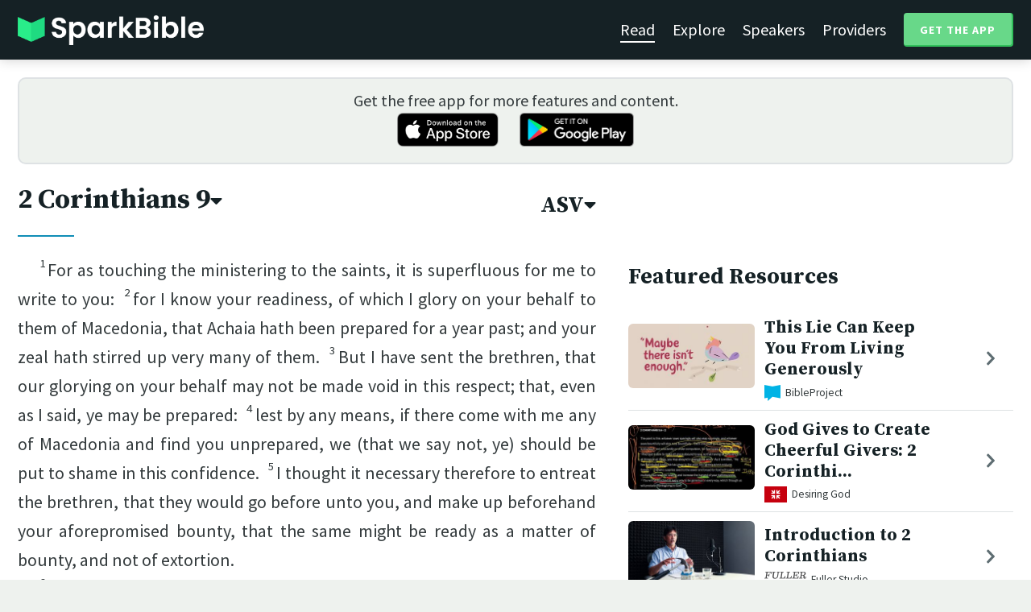

--- FILE ---
content_type: text/html; charset=utf-8
request_url: https://sparkbible.com/ASV/2%20Corinthians/9
body_size: 20329
content:
<!DOCTYPE html>
<html>
  <head>
    <title>Spark Bible | Learn the Bible with video from top Bible teachers.</title>
    <meta name="viewport" content="width=device-width,initial-scale=1">
    <meta name="description" content="Spark Bible is a new and free Bible study app with video from top Christian Bible teachers. Spark Bible makes it easy to read and learn the Bible at a deeper level. Get more out of reading the Bible with Spark Bible.">
    <link rel="apple-touch-icon" sizes="180x180" href="/apple-touch-icon.png?v=2">
<link rel="icon" type="image/png" sizes="32x32" href="/favicon-32x32.png?v=2">
<link rel="icon" type="image/png" sizes="16x16" href="/favicon-16x16.png?v=2">
<link rel="manifest" href="/site.webmanifest?v=2">
<link rel="shortcut icon" href="/favicon.ico?v=2">
<meta name="msapplication-TileColor" content="#152125">
<meta name="theme-color" content="#152125">

    <meta name="csrf-param" content="authenticity_token" />
<meta name="csrf-token" content="egIYLxWsgNcaTrIBH-ClYEV1Lf3gSEWi2mMSQltBfqfDEgsW7pye-HGlitdNxyqzy63p2mHHwqYp9LvuvrW4TQ" />
    
    <meta property="og:title" content="Learn the Bible with video from top Bible teachers. | Spark Bible">
<meta property="og:description" content="Spark Bible is a new and free Bible study app with video from top Christian Bible teachers. Spark Bible makes it easy to read and learn the Bible at a deeper level. Get more out of reading the Bible with Spark Bible.">
<meta property="og:image" content="https://res.cloudinary.com/sparkbible/image/upload/v1585084458/app_assets/Spark-Bible-app-icon.png">
<meta property="og:url" content="https://sparkbible.com/ASV/2%20Corinthians/9">

    <link rel="stylesheet" href="https://cdnjs.cloudflare.com/ajax/libs/normalize/8.0.1/normalize.min.css" integrity="sha256-l85OmPOjvil/SOvVt3HnSSjzF1TUMyT9eV0c2BzEGzU=" crossorigin="anonymous" />
    <link rel="stylesheet" href="https://cdn.plyr.io/3.6.2/plyr.css" media="print" onload="this.media='all'; this.onload=null;">
    <script src="https://cdn.plyr.io/3.6.2/plyr.js"></script>
    <script src="https://unpkg.com/@popperjs/core@2"></script>
    <script src="https://unpkg.com/tippy.js@6"></script>
    <script defer src="https://kit.fontawesome.com/72ff33412f.js" data-mutate-approach="sync" crossorigin="anonymous"></script>
    <link rel="stylesheet" href="/assets/application-a5ed54037beda56647664658bdb2d8813e9b1a3daacb8e9cf0c00761c3bcbef0.css" data-turbo-track="reload" />
    
    <script type="importmap" data-turbo-track="reload">{
  "imports": {
    "bible_app": "/assets/bible_app-ad44f877c337e7d32c74e7b98456ee05c08ace3a7a1228a8dd548b5ce6e2ef8a.js",
    "web_app": "/assets/web_app-a02290caf05c8af33489b50d98e757a64ebacd3cb013ab76627f22b15e93ddc1.js",
    "@hotwired/turbo-rails": "/assets/turbo.min-96cbf52c71021ba210235aaeec4720012d2c1df7d2dab3770cfa49eea3bb09da.js",
    "@hotwired/stimulus": "/assets/stimulus.min-900648768bd96f3faeba359cf33c1bd01ca424ca4d2d05f36a5d8345112ae93c.js",
    "@hotwired/stimulus-loading": "/assets/stimulus-loading-1fc59770fb1654500044afd3f5f6d7d00800e5be36746d55b94a2963a7a228aa.js",
    "utils/helpers": "/assets/utils/helpers-4f265faee3cf033048bffca45bfd5fa98ba8b49136f941ff29628e4aaf39b7e3.js",
    "controllers/bible_app/bible": "/assets/controllers/bible_app/bible-87f19c96b261cabe4a0f5d59bf39a128d76855dcd2bf0130ebe91b5b5c036edd.js",
    "controllers/bible_app/bible_settings_controller": "/assets/controllers/bible_app/bible_settings_controller-543b14421b33d4485eb84824078d1da8815457201bb4fbb466dd2625fff57c05.js",
    "controllers/bible_app/constants": "/assets/controllers/bible_app/constants-a8a9e9c008a34bd3acfdab7f256760a42e6b69681b686371d0878ac0965be201.js",
    "controllers/bible_app/footnotes_controller": "/assets/controllers/bible_app/footnotes_controller-509e6c76c4ed6b5876e63e78e3ea9e9804b4c0b12166c6d1e257821ca4e90aba.js",
    "controllers/bible_app": "/assets/controllers/bible_app/index-e77cf38a965f7f5eea49c5409895eb6d799582abf5eddd20843608762b098f14.js",
    "controllers/bible_app/mode_handler": "/assets/controllers/bible_app/mode_handler-5e6c86e4a12b7dba287b84d481fa636a17a5e9f9efbb92d180fe10d4d484f745.js",
    "controllers/bible_app/native_bridge": "/assets/controllers/bible_app/native_bridge-e49575f6d23f93ca957c28ccde300b2bb68eb27ef0da8b5b78895bce1ce8bade.js",
    "controllers/bible_app/resource_highlight": "/assets/controllers/bible_app/resource_highlight-4bdf3a2b839741dfd38d15bac09381e5590abd7ad316137886ce1ec37d867815.js",
    "controllers/bible_app/resource_highlights_controller": "/assets/controllers/bible_app/resource_highlights_controller-47b87131a4e913c50515ca4f453228eafe754a0236b8f08793d8f900fb5adb9c.js",
    "controllers/bible_app/saved_references_controller": "/assets/controllers/bible_app/saved_references_controller-a06fee09922078db9acd5446fe6671273a9826df1e14aedf38657f00e846f377.js",
    "controllers/bible_app/scroll_controller": "/assets/controllers/bible_app/scroll_controller-d7ab5c1ac2907a276ca8c580c8c461945804ea569ec6d2103513bd04a35d1462.js",
    "controllers/bible_app/scroll_handler": "/assets/controllers/bible_app/scroll_handler-88ad2a8e29a51bf595296f9f8f9ee386ffabf770203a75eaf40c3442f1e93464.js",
    "controllers/bible_app/spacing_controller": "/assets/controllers/bible_app/spacing_controller-db6265e1c7104dad578a181575e7aea46ea14c654e5a615e58e9082dccc1be17.js",
    "controllers/bible_app/starting_chapter_controller": "/assets/controllers/bible_app/starting_chapter_controller-137fc2d113be4f9b60079aa759af019e3678865d2b2ed65d4ee4b659196e4bc6.js",
    "controllers/bible_app/tap_handler": "/assets/controllers/bible_app/tap_handler-fe7c08c4d74ffa78cd33fbc1ce7c2c32e5df5c32db2c016501b9104caa9688c6.js",
    "controllers/bible_app/verse": "/assets/controllers/bible_app/verse-da12735d6531502f068a095999245ae142fd842b1a7e854f0fd5bf52db884c5f.js",
    "controllers/bible_app/verse_selection": "/assets/controllers/bible_app/verse_selection-3ae45c8c9e63da60b66ce4249ef30350d8e8d661d30151787b54e9f176df122d.js",
    "controllers/bible_app/verse_selection_controller": "/assets/controllers/bible_app/verse_selection_controller-539591b09e189fe12ddab540e18fba4afc43e4ce58b48b1af5533c7bcf991802.js",
    "controllers/web_app": "/assets/controllers/web_app/index-a87424e64b1cea8b8f8c95d88d0e922814d1d18e8103585aae5e58ef3756169f.js",
    "controllers/web_app/toggle_controller": "/assets/controllers/web_app/toggle_controller-27368eb5692a5a5fecef679d84a9bc21ce80d32d191d77d5050132bbbad7dfde.js",
    "controllers/web_app/video_controller": "/assets/controllers/web_app/video_controller-68c7e96047991e9d9e861c4ec60a08f1a0a2fbea720a667e6fdac61d9769087a.js"
  }
}</script>
<link rel="modulepreload" href="/assets/bible_app-ad44f877c337e7d32c74e7b98456ee05c08ace3a7a1228a8dd548b5ce6e2ef8a.js">
<link rel="modulepreload" href="/assets/web_app-a02290caf05c8af33489b50d98e757a64ebacd3cb013ab76627f22b15e93ddc1.js">
<link rel="modulepreload" href="/assets/turbo.min-96cbf52c71021ba210235aaeec4720012d2c1df7d2dab3770cfa49eea3bb09da.js">
<link rel="modulepreload" href="/assets/stimulus.min-900648768bd96f3faeba359cf33c1bd01ca424ca4d2d05f36a5d8345112ae93c.js">
<link rel="modulepreload" href="/assets/stimulus-loading-1fc59770fb1654500044afd3f5f6d7d00800e5be36746d55b94a2963a7a228aa.js">
<link rel="modulepreload" href="/assets/utils/helpers-4f265faee3cf033048bffca45bfd5fa98ba8b49136f941ff29628e4aaf39b7e3.js">
<link rel="modulepreload" href="/assets/controllers/bible_app/bible-87f19c96b261cabe4a0f5d59bf39a128d76855dcd2bf0130ebe91b5b5c036edd.js">
<link rel="modulepreload" href="/assets/controllers/bible_app/bible_settings_controller-543b14421b33d4485eb84824078d1da8815457201bb4fbb466dd2625fff57c05.js">
<link rel="modulepreload" href="/assets/controllers/bible_app/constants-a8a9e9c008a34bd3acfdab7f256760a42e6b69681b686371d0878ac0965be201.js">
<link rel="modulepreload" href="/assets/controllers/bible_app/footnotes_controller-509e6c76c4ed6b5876e63e78e3ea9e9804b4c0b12166c6d1e257821ca4e90aba.js">
<link rel="modulepreload" href="/assets/controllers/bible_app/index-e77cf38a965f7f5eea49c5409895eb6d799582abf5eddd20843608762b098f14.js">
<link rel="modulepreload" href="/assets/controllers/bible_app/mode_handler-5e6c86e4a12b7dba287b84d481fa636a17a5e9f9efbb92d180fe10d4d484f745.js">
<link rel="modulepreload" href="/assets/controllers/bible_app/native_bridge-e49575f6d23f93ca957c28ccde300b2bb68eb27ef0da8b5b78895bce1ce8bade.js">
<link rel="modulepreload" href="/assets/controllers/bible_app/resource_highlight-4bdf3a2b839741dfd38d15bac09381e5590abd7ad316137886ce1ec37d867815.js">
<link rel="modulepreload" href="/assets/controllers/bible_app/resource_highlights_controller-47b87131a4e913c50515ca4f453228eafe754a0236b8f08793d8f900fb5adb9c.js">
<link rel="modulepreload" href="/assets/controllers/bible_app/saved_references_controller-a06fee09922078db9acd5446fe6671273a9826df1e14aedf38657f00e846f377.js">
<link rel="modulepreload" href="/assets/controllers/bible_app/scroll_controller-d7ab5c1ac2907a276ca8c580c8c461945804ea569ec6d2103513bd04a35d1462.js">
<link rel="modulepreload" href="/assets/controllers/bible_app/scroll_handler-88ad2a8e29a51bf595296f9f8f9ee386ffabf770203a75eaf40c3442f1e93464.js">
<link rel="modulepreload" href="/assets/controllers/bible_app/spacing_controller-db6265e1c7104dad578a181575e7aea46ea14c654e5a615e58e9082dccc1be17.js">
<link rel="modulepreload" href="/assets/controllers/bible_app/starting_chapter_controller-137fc2d113be4f9b60079aa759af019e3678865d2b2ed65d4ee4b659196e4bc6.js">
<link rel="modulepreload" href="/assets/controllers/bible_app/tap_handler-fe7c08c4d74ffa78cd33fbc1ce7c2c32e5df5c32db2c016501b9104caa9688c6.js">
<link rel="modulepreload" href="/assets/controllers/bible_app/verse-da12735d6531502f068a095999245ae142fd842b1a7e854f0fd5bf52db884c5f.js">
<link rel="modulepreload" href="/assets/controllers/bible_app/verse_selection-3ae45c8c9e63da60b66ce4249ef30350d8e8d661d30151787b54e9f176df122d.js">
<link rel="modulepreload" href="/assets/controllers/bible_app/verse_selection_controller-539591b09e189fe12ddab540e18fba4afc43e4ce58b48b1af5533c7bcf991802.js">
<link rel="modulepreload" href="/assets/controllers/web_app/index-a87424e64b1cea8b8f8c95d88d0e922814d1d18e8103585aae5e58ef3756169f.js">
<link rel="modulepreload" href="/assets/controllers/web_app/toggle_controller-27368eb5692a5a5fecef679d84a9bc21ce80d32d191d77d5050132bbbad7dfde.js">
<link rel="modulepreload" href="/assets/controllers/web_app/video_controller-68c7e96047991e9d9e861c4ec60a08f1a0a2fbea720a667e6fdac61d9769087a.js">
<script type="module">import "web_app"</script>
    <script type="text/javascript">
  const isBot = /bot|google|baidu|bing|msn|duckduckbot|teoma|slurp|yandex/i.test(navigator.userAgent);
  if (typeof amplitude === 'undefined' && !isBot) {
    (function(e,t){var n=e.amplitude||{_q:[],_iq:{}};var r=t.createElement("script")
    ;r.type="text/javascript"
    ;r.integrity="sha384-3bSR/uIgD42pCWBeq1//B3mI/hPuWdk0L1EUnQIWfGyMOjs0VEoFLhHMqObtv2BA"
    ;r.crossOrigin="anonymous";r.async=true
    ;r.src="https://cdn.amplitude.com/libs/amplitude-5.10.0-min.gz.js"
    ;r.onload=function(){if(!e.amplitude.runQueuedFunctions){
    console.log("[Amplitude] Error: could not load SDK")}}
    ;var i=t.getElementsByTagName("script")[0];i.parentNode.insertBefore(r,i)
    ;function s(e,t){e.prototype[t]=function(){
    this._q.push([t].concat(Array.prototype.slice.call(arguments,0)));return this}}
    var o=function(){this._q=[];return this}
    ;var a=["add","append","clearAll","prepend","set","setOnce","unset"]
    ;for(var u=0;u<a.length;u++){s(o,a[u])}n.Identify=o;var c=function(){this._q=[]
    ;return this}
    ;var l=["setProductId","setQuantity","setPrice","setRevenueType","setEventProperties"]
    ;for(var p=0;p<l.length;p++){s(c,l[p])}n.Revenue=c
    ;var d=["init","logEvent","logRevenue","setUserId","setUserProperties","setOptOut","setVersionName","setDomain","setDeviceId", "enableTracking", "setGlobalUserProperties","identify","clearUserProperties","setGroup","logRevenueV2","regenerateDeviceId","groupIdentify","onInit","logEventWithTimestamp","logEventWithGroups","setSessionId","resetSessionId"]
    ;function v(e){function t(t){e[t]=function(){
    e._q.push([t].concat(Array.prototype.slice.call(arguments,0)))}}
    for(var n=0;n<d.length;n++){t(d[n])}}v(n);n.getInstance=function(e){
    e=(!e||e.length===0?"$default_instance":e).toLowerCase()
    ;if(!n._iq.hasOwnProperty(e)){n._iq[e]={_q:[]};v(n._iq[e])}return n._iq[e]}
    ;e.amplitude=n})(window,document);

    amplitude.getInstance().init("7e5e650f746b42ce7bb465c64eb8d12a", null, {
      saveEvents: true,
      includeUtm: true,
      includeReferrer: true,
      includeGclid: true
    });

    document.addEventListener('turbo:load', () => {
      amplitude.getInstance().logEvent("Page Loaded", {
        url: window.location.href,
        path: window.location.pathname,
        bodyClass: $1('body').className,
        h1: $1('h1') ? $1('h1').textContent : null,
        h2: $1('h2') ? $1('h2').textContent : null,
      });

      // Add handlers for elements tagged with amplitude data attributes.
      $("[data-amplitude-event]").forEach((el) => {
          const eventTitle = el.dataset.amplitudeEvent;
          let props = {};
          if (el.dataset.amplitudeProps) {
            props = JSON.parse(el.dataset.amplitudeProps);
          }
          switch (el.dataset.amplitudeTrigger) {
            case "click":
              el.addEventListener("click", () => amplitude.getInstance().logEvent(eventTitle, props));
            break;
            case "load":
              amplitude.getInstance().logEvent(eventTitle, props);
            break;
          }
      });
    });
  }
</script>

  </head>

  <body class="bible_chapters show" data-controller="pageload">

      <header>
        <a class="logo undecorated" href="/"><img src="/assets/shared/logos/Spark-Bible-Logo-Light-6616f3073ddeea533532c0109831a5d9fd3d51bd04f850731a6cfa2071d57af2.png" /></a>
          <nav data-controller="toggle">
  <section data-toggle-target="element" class="nav-menu">
    <a class="selected" href="/read">Read</a>
    <a href="/explore">Explore</a>
    <a href="/speakers">Speakers</a>
    <a href="/providers">Providers</a>
    <a href="#get-app-modal" class="button undecorated" data-turbo="false">
      Get the App
    </a>
  </section>
  <a href="#" data-action="toggle#toggle" class="mobile-menu-icon h-padded undecorated">
    <i class="fa fa-bars"></i>
  </a>
</nav>

      </header>

      <div class="content padded">
        
        <section class="get-app-callout">
  Get the free app for more features and content.
  <br>
  <a class="undecorated" href="https://apple.co/3rRxZfy"><img height="42" alt="Download on the App Store" src="/assets/shared/badges/download-on-the-app-store-3ee50cfaac04907fb23f7120324d8dd8333c1267516388341debf5c4304aba00.png" /></a>
  <a class="l-padded undecorated" href="https://play.google.com/store/apps/details?id=com.sparkbible.sparkbible&amp;hl=en&amp;gl=US"><img height="42" alt="Get it on Google Play" src="/assets/shared/badges/google-play-badge-c78da272321ee64e2b114fcc493adbf3b70d8e67fdb1b6c3099c6d976c1282e6.png" /></a>
</section>

<div class="container">

  <section class="bible">
    <div class="heading-controls">
      <span>
        <h1>
          <a href="#chapter-select-modal" class="undecorated" data-turbo="false">
              2 Corinthians&nbsp;9<i class="fas fa-caret-down"></i>
          </a>
        </h1>
      </span>
      <span>
        <h2>
          <a href="#version-select-modal" class="undecorated" data-turbo="false">
            ASV<i class="fas fa-caret-down"></i>
          </a>
        </h2>
      </span>
    </div>

    <div class="bible-text">
      <p><span data-verse="1"><sup>1</sup>For as touching the ministering to the saints, it is superfluous for me to write to you:  </span><span data-verse="2"><sup>2</sup>for I know your readiness, of which I glory on your behalf to them of Macedonia, that Achaia hath been prepared for a year past; and your zeal hath stirred up very many of them.  </span><span data-verse="3"><sup>3</sup>But I have sent the brethren, that our glorying on your behalf may not be made void in this respect; that, even as I said, ye may be prepared:  </span><span data-verse="4"><sup>4</sup>lest by any means, if there come with me any of Macedonia and find you unprepared, we (that we say not, ye) should be put to shame in this confidence.  </span><span data-verse="5"><sup>5</sup>I thought it necessary therefore to entreat the brethren, that they would go before unto you, and make up beforehand your aforepromised bounty, that the same might be ready as a matter of bounty, and not of extortion. </span></p>
<p><span data-verse="6"><sup>6</sup>But this <span class="add">I say,</span> He that soweth sparingly shall reap also sparingly; and he that soweth bountifully shall reap also bountifully.  </span><span data-verse="7"><sup>7</sup><span class="add">Let</span> each man <span class="add">do</span> according as he hath purposed in his heart: not grudgingly, or of necessity: for God loveth a cheerful giver.  </span><span data-verse="8"><sup>8</sup>And God is able to make all grace abound unto you; that ye, having always all sufficiency in everything, may abound unto every good work:  </span><span data-verse="9"><sup>9</sup>as it is written, </span></p>
<p class="line q"><span data-verse="9">He hath scattered abroad, he hath given to the poor; </span></p>
<p class="line q"><span data-verse="9">His righteousness abideth for ever. </span></p>
<div class="m">
<span data-verse="10"><sup>10</sup>And he that supplieth seed to the sower and bread for food, shall supply and multiply your seed for sowing, and increase the fruits of your righteousness:  </span><span data-verse="11"><sup>11</sup>ye being enriched in everything unto all liberality, which worketh through us thanksgiving to God.  </span><span data-verse="12"><sup>12</sup>For the ministration of this service not only filleth up the measure of the wants of the saints, but aboundeth also through many thanksgivings unto God;  </span><span data-verse="13"><sup>13</sup>seeing that through the proving <span class="add">of you</span> by this ministration they glorify God for the obedience of your confession unto the gospel of Christ, and for the liberality of <span class="add">your</span> contribution unto them and unto all;  </span><span data-verse="14"><sup>14</sup>while they themselves also, with supplication on your behalf, long after you by reason of the exceeding grace of God in you.  </span><span data-verse="15"><sup>15</sup>Thanks be to God for his unspeakable gift. </span>
</div>

    </div>

    
<div class="bottom-nav">
  <section class="prev">
      <a href="/ASV/2%20Corinthians/8"><i class='fas fa-caret-left'></i> 2 Corinthians 8</a>
  </section>
  <section class="next">
      <a href="/ASV/2%20Corinthians/10">2 Corinthians 10 <i class='fas fa-caret-right'></i></a>
  </section>
</div>

    <p class="smaller-text centered-text">
      PUBLIC DOMAIN
      <br>
      This public domain Bible translation is brought to you courtesy of <a href="https://ebible.org" target="_blank" rel="nofollow">eBible.org</a>.
    </p>
  </section>

  <section class="resources">
    <h2>Featured Resources</h2>
    <div class="flex-row resource-row condensed">
  <section class="image">
    <a class="undecorated" href="/r/bibleproject/generosity"><img class="rounded video-thumbnail" alt="This Lie Can Keep You From Living Generously" loading="lazy" src="https://i.ytimg.com/vi/62CliEkRCso/mqdefault.jpg" /></a>
  </section>
  <section class="text">
    <h3><a href="/r/bibleproject/generosity">This Lie Can Keep You From Living Generously</a></h3>
    <p class="desc">In the story of the Bible, God is depicted as a generous host who provides fo...</p>
    <p class="smallest-text"><img src="https://res-3.cloudinary.com/sparkbible/image/upload/c_fit,h_20,w_52/v1/resource_providers/BibleProject_agfqdk.png" /> BibleProject</p>
  </section>
  <section class="indicator">
    <a class="undecorated" href="/r/bibleproject/generosity"><i class="fas fa-chevron-right"></i></a>
  </section>
</div>
<div class="flex-row resource-row condensed">
  <section class="image">
    <a class="undecorated" href="/r/desiring-god/2-corinthians-9-6-11-god-gives-to-create-cheerful-givers"><img class="rounded video-thumbnail" alt="God Gives to Create Cheerful Givers: 2 Corinthians 9:6–11, Part 3" loading="lazy" src="https://i.ytimg.com/vi/5Sd423zyegU/mqdefault.jpg" /></a>
  </section>
  <section class="text">
    <h3><a href="/r/desiring-god/2-corinthians-9-6-11-god-gives-to-create-cheerful-givers">God Gives to Create Cheerful Givers: 2 Corinthi...</a></h3>
    <p class="desc">Look at the Book
Teacher: John Piper
Playlist: https://www.youtube.com/playli...</p>
    <p class="smallest-text"><img src="https://res-4.cloudinary.com/sparkbible/image/upload/c_fit,h_20,w_52/v1/resource_providers/Desiring_God.png" /> Desiring God</p>
  </section>
  <section class="indicator">
    <a class="undecorated" href="/r/desiring-god/2-corinthians-9-6-11-god-gives-to-create-cheerful-givers"><i class="fas fa-chevron-right"></i></a>
  </section>
</div>
<div class="flex-row resource-row condensed">
  <section class="image">
    <a class="undecorated" href="/r/fuller-studio/introduction-to-2-corinthians"><img class="rounded video-thumbnail" alt="Introduction to 2 Corinthians" loading="lazy" src="https://i.ytimg.com/vi/b0elrT6H69Q/mqdefault.jpg" /></a>
  </section>
  <section class="text">
    <h3><a href="/r/fuller-studio/introduction-to-2-corinthians">Introduction to 2 Corinthians</a></h3>
    <p class="desc">Dr. Cameron Lee introduces 2 Corinthians as a case study in church conflict a...</p>
    <p class="smallest-text"><img src="https://res-1.cloudinary.com/sparkbible/image/upload/c_fit,h_20,w_52/v1/resource_providers/Fuller-Studio.png" /> Fuller Studio</p>
  </section>
  <section class="indicator">
    <a class="undecorated" href="/r/fuller-studio/introduction-to-2-corinthians"><i class="fas fa-chevron-right"></i></a>
  </section>
</div>
<div class="flex-row resource-row condensed">
  <section class="image">
    <a class="undecorated" href="/r/the-gospel-coalition/piper-and-charles-on-scriptures-they-turn-to-when-discouraged"><img class="rounded video-thumbnail" alt="Piper and Charles on Scriptures They Turn to When Discouraged" loading="lazy" src="https://i.ytimg.com/vi/fB4DaaNOYQg/mqdefault.jpg" /></a>
  </section>
  <section class="text">
    <h3><a href="/r/the-gospel-coalition/piper-and-charles-on-scriptures-they-turn-to-when-discouraged">Piper and Charles on Scriptures They Turn to Wh...</a></h3>
    <p class="desc">John Piper and H. B. Charles</p>
    <p class="smallest-text"><img src="https://res-1.cloudinary.com/sparkbible/image/upload/c_fit,h_20,w_52/v1/resource_providers/The-Gospel-Coalition.png" /> The Gospel Coalition</p>
  </section>
  <section class="indicator">
    <a class="undecorated" href="/r/the-gospel-coalition/piper-and-charles-on-scriptures-they-turn-to-when-discouraged"><i class="fas fa-chevron-right"></i></a>
  </section>
</div>
<div class="flex-row resource-row condensed">
  <section class="image">
    <a class="undecorated" href="/r/bibleproject/new-testament-letters-literary-context"><img class="rounded video-thumbnail" alt="New Testament Letters: Literary Context" loading="lazy" src="https://i.ytimg.com/vi/ZPZ2uABVMKA/mqdefault.jpg" /></a>
  </section>
  <section class="text">
    <h3><a href="/r/bibleproject/new-testament-letters-literary-context">New Testament Letters: Literary Context</a></h3>
    <p class="desc">In the New Testament, there are 21 letters written by early Christian leaders...</p>
    <p class="smallest-text"><img src="https://res-3.cloudinary.com/sparkbible/image/upload/c_fit,h_20,w_52/v1/resource_providers/BibleProject_agfqdk.png" /> BibleProject</p>
  </section>
  <section class="indicator">
    <a class="undecorated" href="/r/bibleproject/new-testament-letters-literary-context"><i class="fas fa-chevron-right"></i></a>
  </section>
</div>
<div class="flex-row resource-row condensed">
  <section class="image">
    <a class="undecorated" href="/r/desiring-god/2-corinthians-9-6-11-why-do-you-give-to-the-church"><img class="rounded video-thumbnail" alt="Why Do You Give to the Church? 2 Corinthians 9:6–11, Part 1" loading="lazy" src="https://i.ytimg.com/vi/aWNpGlZAcic/mqdefault.jpg" /></a>
  </section>
  <section class="text">
    <h3><a href="/r/desiring-god/2-corinthians-9-6-11-why-do-you-give-to-the-church">Why Do You Give to the Church? 2 Corinthians 9:...</a></h3>
    <p class="desc">Look at the Book
Teacher: John Piper
Playlist: https://www.youtube.com/playli...</p>
    <p class="smallest-text"><img src="https://res-4.cloudinary.com/sparkbible/image/upload/c_fit,h_20,w_52/v1/resource_providers/Desiring_God.png" /> Desiring God</p>
  </section>
  <section class="indicator">
    <a class="undecorated" href="/r/desiring-god/2-corinthians-9-6-11-why-do-you-give-to-the-church"><i class="fas fa-chevron-right"></i></a>
  </section>
</div>
<div class="flex-row resource-row condensed">
  <section class="image">
    <a class="undecorated" href="/r/bibleproject/new-testament-letters-historical-context"><img class="rounded video-thumbnail" alt="New Testament Letters: Historical Context" loading="lazy" src="https://i.ytimg.com/vi/GZuceW7eh5M/mqdefault.jpg" /></a>
  </section>
  <section class="text">
    <h3><a href="/r/bibleproject/new-testament-letters-historical-context">New Testament Letters: Historical Context</a></h3>
    <p class="desc">In the New Testament, there are 21 letters or epistles written by early Chris...</p>
    <p class="smallest-text"><img src="https://res-3.cloudinary.com/sparkbible/image/upload/c_fit,h_20,w_52/v1/resource_providers/BibleProject_agfqdk.png" /> BibleProject</p>
  </section>
  <section class="indicator">
    <a class="undecorated" href="/r/bibleproject/new-testament-letters-historical-context"><i class="fas fa-chevron-right"></i></a>
  </section>
</div>
<div class="flex-row resource-row condensed">
  <section class="image">
    <a class="undecorated" href="/r/desiring-god/2-corinthians-9-6-11-do-you-trust-god-with-your-money"><img class="rounded video-thumbnail" alt="Do You Trust God with Your Money? 2 Corinthians 9:6–11, Part 2" loading="lazy" src="https://i.ytimg.com/vi/J2o9s-ctUOE/mqdefault.jpg" /></a>
  </section>
  <section class="text">
    <h3><a href="/r/desiring-god/2-corinthians-9-6-11-do-you-trust-god-with-your-money">Do You Trust God with Your Money? 2 Corinthians...</a></h3>
    <p class="desc">Look at the Book
Teacher: John Piper
Playlist: https://www.youtube.com/playli...</p>
    <p class="smallest-text"><img src="https://res-4.cloudinary.com/sparkbible/image/upload/c_fit,h_20,w_52/v1/resource_providers/Desiring_God.png" /> Desiring God</p>
  </section>
  <section class="indicator">
    <a class="undecorated" href="/r/desiring-god/2-corinthians-9-6-11-do-you-trust-god-with-your-money"><i class="fas fa-chevron-right"></i></a>
  </section>
</div>
<div class="flex-row resource-row condensed">
  <section class="image">
    <a class="undecorated" href="/r/bibleproject/overview-new-testament"><img class="rounded video-thumbnail" alt="New Testament Summary: A Complete Animated Overview" loading="lazy" src="https://i.ytimg.com/vi/Q0BrP8bqj0c/mqdefault.jpg" /></a>
  </section>
  <section class="text">
    <h3><a href="/r/bibleproject/overview-new-testament">New Testament Summary: A Complete Animated Over...</a></h3>
    <p class="desc">Watch our overview video on the New Testament. This video breaks down the lit...</p>
    <p class="smallest-text"><img src="https://res-3.cloudinary.com/sparkbible/image/upload/c_fit,h_20,w_52/v1/resource_providers/BibleProject_agfqdk.png" /> BibleProject</p>
  </section>
  <section class="indicator">
    <a class="undecorated" href="/r/bibleproject/overview-new-testament"><i class="fas fa-chevron-right"></i></a>
  </section>
</div>
<div class="flex-row resource-row condensed">
  <section class="image">
    <a class="undecorated" href="/r/desiring-god/nine-promises-for-every-anxiety-battling-unbelief"><img class="rounded video-thumbnail" alt="Nine Promises for Every Anxiety" loading="lazy" src="https://i.ytimg.com/vi/6G1safVBlQo/mqdefault.jpg" /></a>
  </section>
  <section class="text">
    <h3><a href="/r/desiring-god/nine-promises-for-every-anxiety-battling-unbelief">Nine Promises for Every Anxiety</a></h3>
    <p class="desc">Look at the Book
Teacher: John Piper
Playlist: https://www.youtube.com/playli...</p>
    <p class="smallest-text"><img src="https://res-4.cloudinary.com/sparkbible/image/upload/c_fit,h_20,w_52/v1/resource_providers/Desiring_God.png" /> Desiring God</p>
  </section>
  <section class="indicator">
    <a class="undecorated" href="/r/desiring-god/nine-promises-for-every-anxiety-battling-unbelief"><i class="fas fa-chevron-right"></i></a>
  </section>
</div>

    <div>
      <a class="button" href="/explore/2%20Corinthians/9">Explore 2 Corinthians&nbsp;9</a>
    </div>
  </section>

</div>

  <div id="chapter-select-modal" class="modal">
  <div class="modal-wrapper">
    <section class="modal-header">
      <a href="#" title="Close" class="modal-close undecorated" data-turbo="false">
        <i class="fas fa-times-circle"></i>
      </a>
      <h3>Select Chapter</h3>
    </section>
    <section class="modal-content">
        <div class="modal-row" data-controller="toggle">
          <h4>
            <a href="#" data-action="toggle#toggle" class="undecorated">Genesis</a>
          </h4>
          <section class="chapters hide" data-toggle-target="element">
              <a href="/ASV/Genesis/1">1</a>
              <a href="/ASV/Genesis/2">2</a>
              <a href="/ASV/Genesis/3">3</a>
              <a href="/ASV/Genesis/4">4</a>
              <a href="/ASV/Genesis/5">5</a>
              <a href="/ASV/Genesis/6">6</a>
              <a href="/ASV/Genesis/7">7</a>
              <a href="/ASV/Genesis/8">8</a>
              <a href="/ASV/Genesis/9">9</a>
              <a href="/ASV/Genesis/10">10</a>
              <a href="/ASV/Genesis/11">11</a>
              <a href="/ASV/Genesis/12">12</a>
              <a href="/ASV/Genesis/13">13</a>
              <a href="/ASV/Genesis/14">14</a>
              <a href="/ASV/Genesis/15">15</a>
              <a href="/ASV/Genesis/16">16</a>
              <a href="/ASV/Genesis/17">17</a>
              <a href="/ASV/Genesis/18">18</a>
              <a href="/ASV/Genesis/19">19</a>
              <a href="/ASV/Genesis/20">20</a>
              <a href="/ASV/Genesis/21">21</a>
              <a href="/ASV/Genesis/22">22</a>
              <a href="/ASV/Genesis/23">23</a>
              <a href="/ASV/Genesis/24">24</a>
              <a href="/ASV/Genesis/25">25</a>
              <a href="/ASV/Genesis/26">26</a>
              <a href="/ASV/Genesis/27">27</a>
              <a href="/ASV/Genesis/28">28</a>
              <a href="/ASV/Genesis/29">29</a>
              <a href="/ASV/Genesis/30">30</a>
              <a href="/ASV/Genesis/31">31</a>
              <a href="/ASV/Genesis/32">32</a>
              <a href="/ASV/Genesis/33">33</a>
              <a href="/ASV/Genesis/34">34</a>
              <a href="/ASV/Genesis/35">35</a>
              <a href="/ASV/Genesis/36">36</a>
              <a href="/ASV/Genesis/37">37</a>
              <a href="/ASV/Genesis/38">38</a>
              <a href="/ASV/Genesis/39">39</a>
              <a href="/ASV/Genesis/40">40</a>
              <a href="/ASV/Genesis/41">41</a>
              <a href="/ASV/Genesis/42">42</a>
              <a href="/ASV/Genesis/43">43</a>
              <a href="/ASV/Genesis/44">44</a>
              <a href="/ASV/Genesis/45">45</a>
              <a href="/ASV/Genesis/46">46</a>
              <a href="/ASV/Genesis/47">47</a>
              <a href="/ASV/Genesis/48">48</a>
              <a href="/ASV/Genesis/49">49</a>
              <a href="/ASV/Genesis/50">50</a>
          </section>
        </div>
        <div class="modal-row" data-controller="toggle">
          <h4>
            <a href="#" data-action="toggle#toggle" class="undecorated">Exodus</a>
          </h4>
          <section class="chapters hide" data-toggle-target="element">
              <a href="/ASV/Exodus/1">1</a>
              <a href="/ASV/Exodus/2">2</a>
              <a href="/ASV/Exodus/3">3</a>
              <a href="/ASV/Exodus/4">4</a>
              <a href="/ASV/Exodus/5">5</a>
              <a href="/ASV/Exodus/6">6</a>
              <a href="/ASV/Exodus/7">7</a>
              <a href="/ASV/Exodus/8">8</a>
              <a href="/ASV/Exodus/9">9</a>
              <a href="/ASV/Exodus/10">10</a>
              <a href="/ASV/Exodus/11">11</a>
              <a href="/ASV/Exodus/12">12</a>
              <a href="/ASV/Exodus/13">13</a>
              <a href="/ASV/Exodus/14">14</a>
              <a href="/ASV/Exodus/15">15</a>
              <a href="/ASV/Exodus/16">16</a>
              <a href="/ASV/Exodus/17">17</a>
              <a href="/ASV/Exodus/18">18</a>
              <a href="/ASV/Exodus/19">19</a>
              <a href="/ASV/Exodus/20">20</a>
              <a href="/ASV/Exodus/21">21</a>
              <a href="/ASV/Exodus/22">22</a>
              <a href="/ASV/Exodus/23">23</a>
              <a href="/ASV/Exodus/24">24</a>
              <a href="/ASV/Exodus/25">25</a>
              <a href="/ASV/Exodus/26">26</a>
              <a href="/ASV/Exodus/27">27</a>
              <a href="/ASV/Exodus/28">28</a>
              <a href="/ASV/Exodus/29">29</a>
              <a href="/ASV/Exodus/30">30</a>
              <a href="/ASV/Exodus/31">31</a>
              <a href="/ASV/Exodus/32">32</a>
              <a href="/ASV/Exodus/33">33</a>
              <a href="/ASV/Exodus/34">34</a>
              <a href="/ASV/Exodus/35">35</a>
              <a href="/ASV/Exodus/36">36</a>
              <a href="/ASV/Exodus/37">37</a>
              <a href="/ASV/Exodus/38">38</a>
              <a href="/ASV/Exodus/39">39</a>
              <a href="/ASV/Exodus/40">40</a>
          </section>
        </div>
        <div class="modal-row" data-controller="toggle">
          <h4>
            <a href="#" data-action="toggle#toggle" class="undecorated">Leviticus</a>
          </h4>
          <section class="chapters hide" data-toggle-target="element">
              <a href="/ASV/Leviticus/1">1</a>
              <a href="/ASV/Leviticus/2">2</a>
              <a href="/ASV/Leviticus/3">3</a>
              <a href="/ASV/Leviticus/4">4</a>
              <a href="/ASV/Leviticus/5">5</a>
              <a href="/ASV/Leviticus/6">6</a>
              <a href="/ASV/Leviticus/7">7</a>
              <a href="/ASV/Leviticus/8">8</a>
              <a href="/ASV/Leviticus/9">9</a>
              <a href="/ASV/Leviticus/10">10</a>
              <a href="/ASV/Leviticus/11">11</a>
              <a href="/ASV/Leviticus/12">12</a>
              <a href="/ASV/Leviticus/13">13</a>
              <a href="/ASV/Leviticus/14">14</a>
              <a href="/ASV/Leviticus/15">15</a>
              <a href="/ASV/Leviticus/16">16</a>
              <a href="/ASV/Leviticus/17">17</a>
              <a href="/ASV/Leviticus/18">18</a>
              <a href="/ASV/Leviticus/19">19</a>
              <a href="/ASV/Leviticus/20">20</a>
              <a href="/ASV/Leviticus/21">21</a>
              <a href="/ASV/Leviticus/22">22</a>
              <a href="/ASV/Leviticus/23">23</a>
              <a href="/ASV/Leviticus/24">24</a>
              <a href="/ASV/Leviticus/25">25</a>
              <a href="/ASV/Leviticus/26">26</a>
              <a href="/ASV/Leviticus/27">27</a>
          </section>
        </div>
        <div class="modal-row" data-controller="toggle">
          <h4>
            <a href="#" data-action="toggle#toggle" class="undecorated">Numbers</a>
          </h4>
          <section class="chapters hide" data-toggle-target="element">
              <a href="/ASV/Numbers/1">1</a>
              <a href="/ASV/Numbers/2">2</a>
              <a href="/ASV/Numbers/3">3</a>
              <a href="/ASV/Numbers/4">4</a>
              <a href="/ASV/Numbers/5">5</a>
              <a href="/ASV/Numbers/6">6</a>
              <a href="/ASV/Numbers/7">7</a>
              <a href="/ASV/Numbers/8">8</a>
              <a href="/ASV/Numbers/9">9</a>
              <a href="/ASV/Numbers/10">10</a>
              <a href="/ASV/Numbers/11">11</a>
              <a href="/ASV/Numbers/12">12</a>
              <a href="/ASV/Numbers/13">13</a>
              <a href="/ASV/Numbers/14">14</a>
              <a href="/ASV/Numbers/15">15</a>
              <a href="/ASV/Numbers/16">16</a>
              <a href="/ASV/Numbers/17">17</a>
              <a href="/ASV/Numbers/18">18</a>
              <a href="/ASV/Numbers/19">19</a>
              <a href="/ASV/Numbers/20">20</a>
              <a href="/ASV/Numbers/21">21</a>
              <a href="/ASV/Numbers/22">22</a>
              <a href="/ASV/Numbers/23">23</a>
              <a href="/ASV/Numbers/24">24</a>
              <a href="/ASV/Numbers/25">25</a>
              <a href="/ASV/Numbers/26">26</a>
              <a href="/ASV/Numbers/27">27</a>
              <a href="/ASV/Numbers/28">28</a>
              <a href="/ASV/Numbers/29">29</a>
              <a href="/ASV/Numbers/30">30</a>
              <a href="/ASV/Numbers/31">31</a>
              <a href="/ASV/Numbers/32">32</a>
              <a href="/ASV/Numbers/33">33</a>
              <a href="/ASV/Numbers/34">34</a>
              <a href="/ASV/Numbers/35">35</a>
              <a href="/ASV/Numbers/36">36</a>
          </section>
        </div>
        <div class="modal-row" data-controller="toggle">
          <h4>
            <a href="#" data-action="toggle#toggle" class="undecorated">Deuteronomy</a>
          </h4>
          <section class="chapters hide" data-toggle-target="element">
              <a href="/ASV/Deuteronomy/1">1</a>
              <a href="/ASV/Deuteronomy/2">2</a>
              <a href="/ASV/Deuteronomy/3">3</a>
              <a href="/ASV/Deuteronomy/4">4</a>
              <a href="/ASV/Deuteronomy/5">5</a>
              <a href="/ASV/Deuteronomy/6">6</a>
              <a href="/ASV/Deuteronomy/7">7</a>
              <a href="/ASV/Deuteronomy/8">8</a>
              <a href="/ASV/Deuteronomy/9">9</a>
              <a href="/ASV/Deuteronomy/10">10</a>
              <a href="/ASV/Deuteronomy/11">11</a>
              <a href="/ASV/Deuteronomy/12">12</a>
              <a href="/ASV/Deuteronomy/13">13</a>
              <a href="/ASV/Deuteronomy/14">14</a>
              <a href="/ASV/Deuteronomy/15">15</a>
              <a href="/ASV/Deuteronomy/16">16</a>
              <a href="/ASV/Deuteronomy/17">17</a>
              <a href="/ASV/Deuteronomy/18">18</a>
              <a href="/ASV/Deuteronomy/19">19</a>
              <a href="/ASV/Deuteronomy/20">20</a>
              <a href="/ASV/Deuteronomy/21">21</a>
              <a href="/ASV/Deuteronomy/22">22</a>
              <a href="/ASV/Deuteronomy/23">23</a>
              <a href="/ASV/Deuteronomy/24">24</a>
              <a href="/ASV/Deuteronomy/25">25</a>
              <a href="/ASV/Deuteronomy/26">26</a>
              <a href="/ASV/Deuteronomy/27">27</a>
              <a href="/ASV/Deuteronomy/28">28</a>
              <a href="/ASV/Deuteronomy/29">29</a>
              <a href="/ASV/Deuteronomy/30">30</a>
              <a href="/ASV/Deuteronomy/31">31</a>
              <a href="/ASV/Deuteronomy/32">32</a>
              <a href="/ASV/Deuteronomy/33">33</a>
              <a href="/ASV/Deuteronomy/34">34</a>
          </section>
        </div>
        <div class="modal-row" data-controller="toggle">
          <h4>
            <a href="#" data-action="toggle#toggle" class="undecorated">Joshua</a>
          </h4>
          <section class="chapters hide" data-toggle-target="element">
              <a href="/ASV/Joshua/1">1</a>
              <a href="/ASV/Joshua/2">2</a>
              <a href="/ASV/Joshua/3">3</a>
              <a href="/ASV/Joshua/4">4</a>
              <a href="/ASV/Joshua/5">5</a>
              <a href="/ASV/Joshua/6">6</a>
              <a href="/ASV/Joshua/7">7</a>
              <a href="/ASV/Joshua/8">8</a>
              <a href="/ASV/Joshua/9">9</a>
              <a href="/ASV/Joshua/10">10</a>
              <a href="/ASV/Joshua/11">11</a>
              <a href="/ASV/Joshua/12">12</a>
              <a href="/ASV/Joshua/13">13</a>
              <a href="/ASV/Joshua/14">14</a>
              <a href="/ASV/Joshua/15">15</a>
              <a href="/ASV/Joshua/16">16</a>
              <a href="/ASV/Joshua/17">17</a>
              <a href="/ASV/Joshua/18">18</a>
              <a href="/ASV/Joshua/19">19</a>
              <a href="/ASV/Joshua/20">20</a>
              <a href="/ASV/Joshua/21">21</a>
              <a href="/ASV/Joshua/22">22</a>
              <a href="/ASV/Joshua/23">23</a>
              <a href="/ASV/Joshua/24">24</a>
          </section>
        </div>
        <div class="modal-row" data-controller="toggle">
          <h4>
            <a href="#" data-action="toggle#toggle" class="undecorated">Judges</a>
          </h4>
          <section class="chapters hide" data-toggle-target="element">
              <a href="/ASV/Judges/1">1</a>
              <a href="/ASV/Judges/2">2</a>
              <a href="/ASV/Judges/3">3</a>
              <a href="/ASV/Judges/4">4</a>
              <a href="/ASV/Judges/5">5</a>
              <a href="/ASV/Judges/6">6</a>
              <a href="/ASV/Judges/7">7</a>
              <a href="/ASV/Judges/8">8</a>
              <a href="/ASV/Judges/9">9</a>
              <a href="/ASV/Judges/10">10</a>
              <a href="/ASV/Judges/11">11</a>
              <a href="/ASV/Judges/12">12</a>
              <a href="/ASV/Judges/13">13</a>
              <a href="/ASV/Judges/14">14</a>
              <a href="/ASV/Judges/15">15</a>
              <a href="/ASV/Judges/16">16</a>
              <a href="/ASV/Judges/17">17</a>
              <a href="/ASV/Judges/18">18</a>
              <a href="/ASV/Judges/19">19</a>
              <a href="/ASV/Judges/20">20</a>
              <a href="/ASV/Judges/21">21</a>
          </section>
        </div>
        <div class="modal-row" data-controller="toggle">
          <h4>
            <a href="#" data-action="toggle#toggle" class="undecorated">Ruth</a>
          </h4>
          <section class="chapters hide" data-toggle-target="element">
              <a href="/ASV/Ruth/1">1</a>
              <a href="/ASV/Ruth/2">2</a>
              <a href="/ASV/Ruth/3">3</a>
              <a href="/ASV/Ruth/4">4</a>
          </section>
        </div>
        <div class="modal-row" data-controller="toggle">
          <h4>
            <a href="#" data-action="toggle#toggle" class="undecorated">1 Samuel</a>
          </h4>
          <section class="chapters hide" data-toggle-target="element">
              <a href="/ASV/1%20Samuel/1">1</a>
              <a href="/ASV/1%20Samuel/2">2</a>
              <a href="/ASV/1%20Samuel/3">3</a>
              <a href="/ASV/1%20Samuel/4">4</a>
              <a href="/ASV/1%20Samuel/5">5</a>
              <a href="/ASV/1%20Samuel/6">6</a>
              <a href="/ASV/1%20Samuel/7">7</a>
              <a href="/ASV/1%20Samuel/8">8</a>
              <a href="/ASV/1%20Samuel/9">9</a>
              <a href="/ASV/1%20Samuel/10">10</a>
              <a href="/ASV/1%20Samuel/11">11</a>
              <a href="/ASV/1%20Samuel/12">12</a>
              <a href="/ASV/1%20Samuel/13">13</a>
              <a href="/ASV/1%20Samuel/14">14</a>
              <a href="/ASV/1%20Samuel/15">15</a>
              <a href="/ASV/1%20Samuel/16">16</a>
              <a href="/ASV/1%20Samuel/17">17</a>
              <a href="/ASV/1%20Samuel/18">18</a>
              <a href="/ASV/1%20Samuel/19">19</a>
              <a href="/ASV/1%20Samuel/20">20</a>
              <a href="/ASV/1%20Samuel/21">21</a>
              <a href="/ASV/1%20Samuel/22">22</a>
              <a href="/ASV/1%20Samuel/23">23</a>
              <a href="/ASV/1%20Samuel/24">24</a>
              <a href="/ASV/1%20Samuel/25">25</a>
              <a href="/ASV/1%20Samuel/26">26</a>
              <a href="/ASV/1%20Samuel/27">27</a>
              <a href="/ASV/1%20Samuel/28">28</a>
              <a href="/ASV/1%20Samuel/29">29</a>
              <a href="/ASV/1%20Samuel/30">30</a>
              <a href="/ASV/1%20Samuel/31">31</a>
          </section>
        </div>
        <div class="modal-row" data-controller="toggle">
          <h4>
            <a href="#" data-action="toggle#toggle" class="undecorated">2 Samuel</a>
          </h4>
          <section class="chapters hide" data-toggle-target="element">
              <a href="/ASV/2%20Samuel/1">1</a>
              <a href="/ASV/2%20Samuel/2">2</a>
              <a href="/ASV/2%20Samuel/3">3</a>
              <a href="/ASV/2%20Samuel/4">4</a>
              <a href="/ASV/2%20Samuel/5">5</a>
              <a href="/ASV/2%20Samuel/6">6</a>
              <a href="/ASV/2%20Samuel/7">7</a>
              <a href="/ASV/2%20Samuel/8">8</a>
              <a href="/ASV/2%20Samuel/9">9</a>
              <a href="/ASV/2%20Samuel/10">10</a>
              <a href="/ASV/2%20Samuel/11">11</a>
              <a href="/ASV/2%20Samuel/12">12</a>
              <a href="/ASV/2%20Samuel/13">13</a>
              <a href="/ASV/2%20Samuel/14">14</a>
              <a href="/ASV/2%20Samuel/15">15</a>
              <a href="/ASV/2%20Samuel/16">16</a>
              <a href="/ASV/2%20Samuel/17">17</a>
              <a href="/ASV/2%20Samuel/18">18</a>
              <a href="/ASV/2%20Samuel/19">19</a>
              <a href="/ASV/2%20Samuel/20">20</a>
              <a href="/ASV/2%20Samuel/21">21</a>
              <a href="/ASV/2%20Samuel/22">22</a>
              <a href="/ASV/2%20Samuel/23">23</a>
              <a href="/ASV/2%20Samuel/24">24</a>
          </section>
        </div>
        <div class="modal-row" data-controller="toggle">
          <h4>
            <a href="#" data-action="toggle#toggle" class="undecorated">1 Kings</a>
          </h4>
          <section class="chapters hide" data-toggle-target="element">
              <a href="/ASV/1%20Kings/1">1</a>
              <a href="/ASV/1%20Kings/2">2</a>
              <a href="/ASV/1%20Kings/3">3</a>
              <a href="/ASV/1%20Kings/4">4</a>
              <a href="/ASV/1%20Kings/5">5</a>
              <a href="/ASV/1%20Kings/6">6</a>
              <a href="/ASV/1%20Kings/7">7</a>
              <a href="/ASV/1%20Kings/8">8</a>
              <a href="/ASV/1%20Kings/9">9</a>
              <a href="/ASV/1%20Kings/10">10</a>
              <a href="/ASV/1%20Kings/11">11</a>
              <a href="/ASV/1%20Kings/12">12</a>
              <a href="/ASV/1%20Kings/13">13</a>
              <a href="/ASV/1%20Kings/14">14</a>
              <a href="/ASV/1%20Kings/15">15</a>
              <a href="/ASV/1%20Kings/16">16</a>
              <a href="/ASV/1%20Kings/17">17</a>
              <a href="/ASV/1%20Kings/18">18</a>
              <a href="/ASV/1%20Kings/19">19</a>
              <a href="/ASV/1%20Kings/20">20</a>
              <a href="/ASV/1%20Kings/21">21</a>
              <a href="/ASV/1%20Kings/22">22</a>
          </section>
        </div>
        <div class="modal-row" data-controller="toggle">
          <h4>
            <a href="#" data-action="toggle#toggle" class="undecorated">2 Kings</a>
          </h4>
          <section class="chapters hide" data-toggle-target="element">
              <a href="/ASV/2%20Kings/1">1</a>
              <a href="/ASV/2%20Kings/2">2</a>
              <a href="/ASV/2%20Kings/3">3</a>
              <a href="/ASV/2%20Kings/4">4</a>
              <a href="/ASV/2%20Kings/5">5</a>
              <a href="/ASV/2%20Kings/6">6</a>
              <a href="/ASV/2%20Kings/7">7</a>
              <a href="/ASV/2%20Kings/8">8</a>
              <a href="/ASV/2%20Kings/9">9</a>
              <a href="/ASV/2%20Kings/10">10</a>
              <a href="/ASV/2%20Kings/11">11</a>
              <a href="/ASV/2%20Kings/12">12</a>
              <a href="/ASV/2%20Kings/13">13</a>
              <a href="/ASV/2%20Kings/14">14</a>
              <a href="/ASV/2%20Kings/15">15</a>
              <a href="/ASV/2%20Kings/16">16</a>
              <a href="/ASV/2%20Kings/17">17</a>
              <a href="/ASV/2%20Kings/18">18</a>
              <a href="/ASV/2%20Kings/19">19</a>
              <a href="/ASV/2%20Kings/20">20</a>
              <a href="/ASV/2%20Kings/21">21</a>
              <a href="/ASV/2%20Kings/22">22</a>
              <a href="/ASV/2%20Kings/23">23</a>
              <a href="/ASV/2%20Kings/24">24</a>
              <a href="/ASV/2%20Kings/25">25</a>
          </section>
        </div>
        <div class="modal-row" data-controller="toggle">
          <h4>
            <a href="#" data-action="toggle#toggle" class="undecorated">1 Chronicles</a>
          </h4>
          <section class="chapters hide" data-toggle-target="element">
              <a href="/ASV/1%20Chronicles/1">1</a>
              <a href="/ASV/1%20Chronicles/2">2</a>
              <a href="/ASV/1%20Chronicles/3">3</a>
              <a href="/ASV/1%20Chronicles/4">4</a>
              <a href="/ASV/1%20Chronicles/5">5</a>
              <a href="/ASV/1%20Chronicles/6">6</a>
              <a href="/ASV/1%20Chronicles/7">7</a>
              <a href="/ASV/1%20Chronicles/8">8</a>
              <a href="/ASV/1%20Chronicles/9">9</a>
              <a href="/ASV/1%20Chronicles/10">10</a>
              <a href="/ASV/1%20Chronicles/11">11</a>
              <a href="/ASV/1%20Chronicles/12">12</a>
              <a href="/ASV/1%20Chronicles/13">13</a>
              <a href="/ASV/1%20Chronicles/14">14</a>
              <a href="/ASV/1%20Chronicles/15">15</a>
              <a href="/ASV/1%20Chronicles/16">16</a>
              <a href="/ASV/1%20Chronicles/17">17</a>
              <a href="/ASV/1%20Chronicles/18">18</a>
              <a href="/ASV/1%20Chronicles/19">19</a>
              <a href="/ASV/1%20Chronicles/20">20</a>
              <a href="/ASV/1%20Chronicles/21">21</a>
              <a href="/ASV/1%20Chronicles/22">22</a>
              <a href="/ASV/1%20Chronicles/23">23</a>
              <a href="/ASV/1%20Chronicles/24">24</a>
              <a href="/ASV/1%20Chronicles/25">25</a>
              <a href="/ASV/1%20Chronicles/26">26</a>
              <a href="/ASV/1%20Chronicles/27">27</a>
              <a href="/ASV/1%20Chronicles/28">28</a>
              <a href="/ASV/1%20Chronicles/29">29</a>
          </section>
        </div>
        <div class="modal-row" data-controller="toggle">
          <h4>
            <a href="#" data-action="toggle#toggle" class="undecorated">2 Chronicles</a>
          </h4>
          <section class="chapters hide" data-toggle-target="element">
              <a href="/ASV/2%20Chronicles/1">1</a>
              <a href="/ASV/2%20Chronicles/2">2</a>
              <a href="/ASV/2%20Chronicles/3">3</a>
              <a href="/ASV/2%20Chronicles/4">4</a>
              <a href="/ASV/2%20Chronicles/5">5</a>
              <a href="/ASV/2%20Chronicles/6">6</a>
              <a href="/ASV/2%20Chronicles/7">7</a>
              <a href="/ASV/2%20Chronicles/8">8</a>
              <a href="/ASV/2%20Chronicles/9">9</a>
              <a href="/ASV/2%20Chronicles/10">10</a>
              <a href="/ASV/2%20Chronicles/11">11</a>
              <a href="/ASV/2%20Chronicles/12">12</a>
              <a href="/ASV/2%20Chronicles/13">13</a>
              <a href="/ASV/2%20Chronicles/14">14</a>
              <a href="/ASV/2%20Chronicles/15">15</a>
              <a href="/ASV/2%20Chronicles/16">16</a>
              <a href="/ASV/2%20Chronicles/17">17</a>
              <a href="/ASV/2%20Chronicles/18">18</a>
              <a href="/ASV/2%20Chronicles/19">19</a>
              <a href="/ASV/2%20Chronicles/20">20</a>
              <a href="/ASV/2%20Chronicles/21">21</a>
              <a href="/ASV/2%20Chronicles/22">22</a>
              <a href="/ASV/2%20Chronicles/23">23</a>
              <a href="/ASV/2%20Chronicles/24">24</a>
              <a href="/ASV/2%20Chronicles/25">25</a>
              <a href="/ASV/2%20Chronicles/26">26</a>
              <a href="/ASV/2%20Chronicles/27">27</a>
              <a href="/ASV/2%20Chronicles/28">28</a>
              <a href="/ASV/2%20Chronicles/29">29</a>
              <a href="/ASV/2%20Chronicles/30">30</a>
              <a href="/ASV/2%20Chronicles/31">31</a>
              <a href="/ASV/2%20Chronicles/32">32</a>
              <a href="/ASV/2%20Chronicles/33">33</a>
              <a href="/ASV/2%20Chronicles/34">34</a>
              <a href="/ASV/2%20Chronicles/35">35</a>
              <a href="/ASV/2%20Chronicles/36">36</a>
          </section>
        </div>
        <div class="modal-row" data-controller="toggle">
          <h4>
            <a href="#" data-action="toggle#toggle" class="undecorated">Ezra</a>
          </h4>
          <section class="chapters hide" data-toggle-target="element">
              <a href="/ASV/Ezra/1">1</a>
              <a href="/ASV/Ezra/2">2</a>
              <a href="/ASV/Ezra/3">3</a>
              <a href="/ASV/Ezra/4">4</a>
              <a href="/ASV/Ezra/5">5</a>
              <a href="/ASV/Ezra/6">6</a>
              <a href="/ASV/Ezra/7">7</a>
              <a href="/ASV/Ezra/8">8</a>
              <a href="/ASV/Ezra/9">9</a>
              <a href="/ASV/Ezra/10">10</a>
          </section>
        </div>
        <div class="modal-row" data-controller="toggle">
          <h4>
            <a href="#" data-action="toggle#toggle" class="undecorated">Nehemiah</a>
          </h4>
          <section class="chapters hide" data-toggle-target="element">
              <a href="/ASV/Nehemiah/1">1</a>
              <a href="/ASV/Nehemiah/2">2</a>
              <a href="/ASV/Nehemiah/3">3</a>
              <a href="/ASV/Nehemiah/4">4</a>
              <a href="/ASV/Nehemiah/5">5</a>
              <a href="/ASV/Nehemiah/6">6</a>
              <a href="/ASV/Nehemiah/7">7</a>
              <a href="/ASV/Nehemiah/8">8</a>
              <a href="/ASV/Nehemiah/9">9</a>
              <a href="/ASV/Nehemiah/10">10</a>
              <a href="/ASV/Nehemiah/11">11</a>
              <a href="/ASV/Nehemiah/12">12</a>
              <a href="/ASV/Nehemiah/13">13</a>
          </section>
        </div>
        <div class="modal-row" data-controller="toggle">
          <h4>
            <a href="#" data-action="toggle#toggle" class="undecorated">Esther</a>
          </h4>
          <section class="chapters hide" data-toggle-target="element">
              <a href="/ASV/Esther/1">1</a>
              <a href="/ASV/Esther/2">2</a>
              <a href="/ASV/Esther/3">3</a>
              <a href="/ASV/Esther/4">4</a>
              <a href="/ASV/Esther/5">5</a>
              <a href="/ASV/Esther/6">6</a>
              <a href="/ASV/Esther/7">7</a>
              <a href="/ASV/Esther/8">8</a>
              <a href="/ASV/Esther/9">9</a>
              <a href="/ASV/Esther/10">10</a>
          </section>
        </div>
        <div class="modal-row" data-controller="toggle">
          <h4>
            <a href="#" data-action="toggle#toggle" class="undecorated">Job</a>
          </h4>
          <section class="chapters hide" data-toggle-target="element">
              <a href="/ASV/Job/1">1</a>
              <a href="/ASV/Job/2">2</a>
              <a href="/ASV/Job/3">3</a>
              <a href="/ASV/Job/4">4</a>
              <a href="/ASV/Job/5">5</a>
              <a href="/ASV/Job/6">6</a>
              <a href="/ASV/Job/7">7</a>
              <a href="/ASV/Job/8">8</a>
              <a href="/ASV/Job/9">9</a>
              <a href="/ASV/Job/10">10</a>
              <a href="/ASV/Job/11">11</a>
              <a href="/ASV/Job/12">12</a>
              <a href="/ASV/Job/13">13</a>
              <a href="/ASV/Job/14">14</a>
              <a href="/ASV/Job/15">15</a>
              <a href="/ASV/Job/16">16</a>
              <a href="/ASV/Job/17">17</a>
              <a href="/ASV/Job/18">18</a>
              <a href="/ASV/Job/19">19</a>
              <a href="/ASV/Job/20">20</a>
              <a href="/ASV/Job/21">21</a>
              <a href="/ASV/Job/22">22</a>
              <a href="/ASV/Job/23">23</a>
              <a href="/ASV/Job/24">24</a>
              <a href="/ASV/Job/25">25</a>
              <a href="/ASV/Job/26">26</a>
              <a href="/ASV/Job/27">27</a>
              <a href="/ASV/Job/28">28</a>
              <a href="/ASV/Job/29">29</a>
              <a href="/ASV/Job/30">30</a>
              <a href="/ASV/Job/31">31</a>
              <a href="/ASV/Job/32">32</a>
              <a href="/ASV/Job/33">33</a>
              <a href="/ASV/Job/34">34</a>
              <a href="/ASV/Job/35">35</a>
              <a href="/ASV/Job/36">36</a>
              <a href="/ASV/Job/37">37</a>
              <a href="/ASV/Job/38">38</a>
              <a href="/ASV/Job/39">39</a>
              <a href="/ASV/Job/40">40</a>
              <a href="/ASV/Job/41">41</a>
              <a href="/ASV/Job/42">42</a>
          </section>
        </div>
        <div class="modal-row" data-controller="toggle">
          <h4>
            <a href="#" data-action="toggle#toggle" class="undecorated">Psalm</a>
          </h4>
          <section class="chapters hide" data-toggle-target="element">
              <a href="/ASV/Psalm/1">1</a>
              <a href="/ASV/Psalm/2">2</a>
              <a href="/ASV/Psalm/3">3</a>
              <a href="/ASV/Psalm/4">4</a>
              <a href="/ASV/Psalm/5">5</a>
              <a href="/ASV/Psalm/6">6</a>
              <a href="/ASV/Psalm/7">7</a>
              <a href="/ASV/Psalm/8">8</a>
              <a href="/ASV/Psalm/9">9</a>
              <a href="/ASV/Psalm/10">10</a>
              <a href="/ASV/Psalm/11">11</a>
              <a href="/ASV/Psalm/12">12</a>
              <a href="/ASV/Psalm/13">13</a>
              <a href="/ASV/Psalm/14">14</a>
              <a href="/ASV/Psalm/15">15</a>
              <a href="/ASV/Psalm/16">16</a>
              <a href="/ASV/Psalm/17">17</a>
              <a href="/ASV/Psalm/18">18</a>
              <a href="/ASV/Psalm/19">19</a>
              <a href="/ASV/Psalm/20">20</a>
              <a href="/ASV/Psalm/21">21</a>
              <a href="/ASV/Psalm/22">22</a>
              <a href="/ASV/Psalm/23">23</a>
              <a href="/ASV/Psalm/24">24</a>
              <a href="/ASV/Psalm/25">25</a>
              <a href="/ASV/Psalm/26">26</a>
              <a href="/ASV/Psalm/27">27</a>
              <a href="/ASV/Psalm/28">28</a>
              <a href="/ASV/Psalm/29">29</a>
              <a href="/ASV/Psalm/30">30</a>
              <a href="/ASV/Psalm/31">31</a>
              <a href="/ASV/Psalm/32">32</a>
              <a href="/ASV/Psalm/33">33</a>
              <a href="/ASV/Psalm/34">34</a>
              <a href="/ASV/Psalm/35">35</a>
              <a href="/ASV/Psalm/36">36</a>
              <a href="/ASV/Psalm/37">37</a>
              <a href="/ASV/Psalm/38">38</a>
              <a href="/ASV/Psalm/39">39</a>
              <a href="/ASV/Psalm/40">40</a>
              <a href="/ASV/Psalm/41">41</a>
              <a href="/ASV/Psalm/42">42</a>
              <a href="/ASV/Psalm/43">43</a>
              <a href="/ASV/Psalm/44">44</a>
              <a href="/ASV/Psalm/45">45</a>
              <a href="/ASV/Psalm/46">46</a>
              <a href="/ASV/Psalm/47">47</a>
              <a href="/ASV/Psalm/48">48</a>
              <a href="/ASV/Psalm/49">49</a>
              <a href="/ASV/Psalm/50">50</a>
              <a href="/ASV/Psalm/51">51</a>
              <a href="/ASV/Psalm/52">52</a>
              <a href="/ASV/Psalm/53">53</a>
              <a href="/ASV/Psalm/54">54</a>
              <a href="/ASV/Psalm/55">55</a>
              <a href="/ASV/Psalm/56">56</a>
              <a href="/ASV/Psalm/57">57</a>
              <a href="/ASV/Psalm/58">58</a>
              <a href="/ASV/Psalm/59">59</a>
              <a href="/ASV/Psalm/60">60</a>
              <a href="/ASV/Psalm/61">61</a>
              <a href="/ASV/Psalm/62">62</a>
              <a href="/ASV/Psalm/63">63</a>
              <a href="/ASV/Psalm/64">64</a>
              <a href="/ASV/Psalm/65">65</a>
              <a href="/ASV/Psalm/66">66</a>
              <a href="/ASV/Psalm/67">67</a>
              <a href="/ASV/Psalm/68">68</a>
              <a href="/ASV/Psalm/69">69</a>
              <a href="/ASV/Psalm/70">70</a>
              <a href="/ASV/Psalm/71">71</a>
              <a href="/ASV/Psalm/72">72</a>
              <a href="/ASV/Psalm/73">73</a>
              <a href="/ASV/Psalm/74">74</a>
              <a href="/ASV/Psalm/75">75</a>
              <a href="/ASV/Psalm/76">76</a>
              <a href="/ASV/Psalm/77">77</a>
              <a href="/ASV/Psalm/78">78</a>
              <a href="/ASV/Psalm/79">79</a>
              <a href="/ASV/Psalm/80">80</a>
              <a href="/ASV/Psalm/81">81</a>
              <a href="/ASV/Psalm/82">82</a>
              <a href="/ASV/Psalm/83">83</a>
              <a href="/ASV/Psalm/84">84</a>
              <a href="/ASV/Psalm/85">85</a>
              <a href="/ASV/Psalm/86">86</a>
              <a href="/ASV/Psalm/87">87</a>
              <a href="/ASV/Psalm/88">88</a>
              <a href="/ASV/Psalm/89">89</a>
              <a href="/ASV/Psalm/90">90</a>
              <a href="/ASV/Psalm/91">91</a>
              <a href="/ASV/Psalm/92">92</a>
              <a href="/ASV/Psalm/93">93</a>
              <a href="/ASV/Psalm/94">94</a>
              <a href="/ASV/Psalm/95">95</a>
              <a href="/ASV/Psalm/96">96</a>
              <a href="/ASV/Psalm/97">97</a>
              <a href="/ASV/Psalm/98">98</a>
              <a href="/ASV/Psalm/99">99</a>
              <a href="/ASV/Psalm/100">100</a>
              <a href="/ASV/Psalm/101">101</a>
              <a href="/ASV/Psalm/102">102</a>
              <a href="/ASV/Psalm/103">103</a>
              <a href="/ASV/Psalm/104">104</a>
              <a href="/ASV/Psalm/105">105</a>
              <a href="/ASV/Psalm/106">106</a>
              <a href="/ASV/Psalm/107">107</a>
              <a href="/ASV/Psalm/108">108</a>
              <a href="/ASV/Psalm/109">109</a>
              <a href="/ASV/Psalm/110">110</a>
              <a href="/ASV/Psalm/111">111</a>
              <a href="/ASV/Psalm/112">112</a>
              <a href="/ASV/Psalm/113">113</a>
              <a href="/ASV/Psalm/114">114</a>
              <a href="/ASV/Psalm/115">115</a>
              <a href="/ASV/Psalm/116">116</a>
              <a href="/ASV/Psalm/117">117</a>
              <a href="/ASV/Psalm/118">118</a>
              <a href="/ASV/Psalm/119">119</a>
              <a href="/ASV/Psalm/120">120</a>
              <a href="/ASV/Psalm/121">121</a>
              <a href="/ASV/Psalm/122">122</a>
              <a href="/ASV/Psalm/123">123</a>
              <a href="/ASV/Psalm/124">124</a>
              <a href="/ASV/Psalm/125">125</a>
              <a href="/ASV/Psalm/126">126</a>
              <a href="/ASV/Psalm/127">127</a>
              <a href="/ASV/Psalm/128">128</a>
              <a href="/ASV/Psalm/129">129</a>
              <a href="/ASV/Psalm/130">130</a>
              <a href="/ASV/Psalm/131">131</a>
              <a href="/ASV/Psalm/132">132</a>
              <a href="/ASV/Psalm/133">133</a>
              <a href="/ASV/Psalm/134">134</a>
              <a href="/ASV/Psalm/135">135</a>
              <a href="/ASV/Psalm/136">136</a>
              <a href="/ASV/Psalm/137">137</a>
              <a href="/ASV/Psalm/138">138</a>
              <a href="/ASV/Psalm/139">139</a>
              <a href="/ASV/Psalm/140">140</a>
              <a href="/ASV/Psalm/141">141</a>
              <a href="/ASV/Psalm/142">142</a>
              <a href="/ASV/Psalm/143">143</a>
              <a href="/ASV/Psalm/144">144</a>
              <a href="/ASV/Psalm/145">145</a>
              <a href="/ASV/Psalm/146">146</a>
              <a href="/ASV/Psalm/147">147</a>
              <a href="/ASV/Psalm/148">148</a>
              <a href="/ASV/Psalm/149">149</a>
              <a href="/ASV/Psalm/150">150</a>
          </section>
        </div>
        <div class="modal-row" data-controller="toggle">
          <h4>
            <a href="#" data-action="toggle#toggle" class="undecorated">Proverbs</a>
          </h4>
          <section class="chapters hide" data-toggle-target="element">
              <a href="/ASV/Proverbs/1">1</a>
              <a href="/ASV/Proverbs/2">2</a>
              <a href="/ASV/Proverbs/3">3</a>
              <a href="/ASV/Proverbs/4">4</a>
              <a href="/ASV/Proverbs/5">5</a>
              <a href="/ASV/Proverbs/6">6</a>
              <a href="/ASV/Proverbs/7">7</a>
              <a href="/ASV/Proverbs/8">8</a>
              <a href="/ASV/Proverbs/9">9</a>
              <a href="/ASV/Proverbs/10">10</a>
              <a href="/ASV/Proverbs/11">11</a>
              <a href="/ASV/Proverbs/12">12</a>
              <a href="/ASV/Proverbs/13">13</a>
              <a href="/ASV/Proverbs/14">14</a>
              <a href="/ASV/Proverbs/15">15</a>
              <a href="/ASV/Proverbs/16">16</a>
              <a href="/ASV/Proverbs/17">17</a>
              <a href="/ASV/Proverbs/18">18</a>
              <a href="/ASV/Proverbs/19">19</a>
              <a href="/ASV/Proverbs/20">20</a>
              <a href="/ASV/Proverbs/21">21</a>
              <a href="/ASV/Proverbs/22">22</a>
              <a href="/ASV/Proverbs/23">23</a>
              <a href="/ASV/Proverbs/24">24</a>
              <a href="/ASV/Proverbs/25">25</a>
              <a href="/ASV/Proverbs/26">26</a>
              <a href="/ASV/Proverbs/27">27</a>
              <a href="/ASV/Proverbs/28">28</a>
              <a href="/ASV/Proverbs/29">29</a>
              <a href="/ASV/Proverbs/30">30</a>
              <a href="/ASV/Proverbs/31">31</a>
          </section>
        </div>
        <div class="modal-row" data-controller="toggle">
          <h4>
            <a href="#" data-action="toggle#toggle" class="undecorated">Ecclesiastes</a>
          </h4>
          <section class="chapters hide" data-toggle-target="element">
              <a href="/ASV/Ecclesiastes/1">1</a>
              <a href="/ASV/Ecclesiastes/2">2</a>
              <a href="/ASV/Ecclesiastes/3">3</a>
              <a href="/ASV/Ecclesiastes/4">4</a>
              <a href="/ASV/Ecclesiastes/5">5</a>
              <a href="/ASV/Ecclesiastes/6">6</a>
              <a href="/ASV/Ecclesiastes/7">7</a>
              <a href="/ASV/Ecclesiastes/8">8</a>
              <a href="/ASV/Ecclesiastes/9">9</a>
              <a href="/ASV/Ecclesiastes/10">10</a>
              <a href="/ASV/Ecclesiastes/11">11</a>
              <a href="/ASV/Ecclesiastes/12">12</a>
          </section>
        </div>
        <div class="modal-row" data-controller="toggle">
          <h4>
            <a href="#" data-action="toggle#toggle" class="undecorated">Song of Solomon</a>
          </h4>
          <section class="chapters hide" data-toggle-target="element">
              <a href="/ASV/Song%20of%20Solomon/1">1</a>
              <a href="/ASV/Song%20of%20Solomon/2">2</a>
              <a href="/ASV/Song%20of%20Solomon/3">3</a>
              <a href="/ASV/Song%20of%20Solomon/4">4</a>
              <a href="/ASV/Song%20of%20Solomon/5">5</a>
              <a href="/ASV/Song%20of%20Solomon/6">6</a>
              <a href="/ASV/Song%20of%20Solomon/7">7</a>
              <a href="/ASV/Song%20of%20Solomon/8">8</a>
          </section>
        </div>
        <div class="modal-row" data-controller="toggle">
          <h4>
            <a href="#" data-action="toggle#toggle" class="undecorated">Isaiah</a>
          </h4>
          <section class="chapters hide" data-toggle-target="element">
              <a href="/ASV/Isaiah/1">1</a>
              <a href="/ASV/Isaiah/2">2</a>
              <a href="/ASV/Isaiah/3">3</a>
              <a href="/ASV/Isaiah/4">4</a>
              <a href="/ASV/Isaiah/5">5</a>
              <a href="/ASV/Isaiah/6">6</a>
              <a href="/ASV/Isaiah/7">7</a>
              <a href="/ASV/Isaiah/8">8</a>
              <a href="/ASV/Isaiah/9">9</a>
              <a href="/ASV/Isaiah/10">10</a>
              <a href="/ASV/Isaiah/11">11</a>
              <a href="/ASV/Isaiah/12">12</a>
              <a href="/ASV/Isaiah/13">13</a>
              <a href="/ASV/Isaiah/14">14</a>
              <a href="/ASV/Isaiah/15">15</a>
              <a href="/ASV/Isaiah/16">16</a>
              <a href="/ASV/Isaiah/17">17</a>
              <a href="/ASV/Isaiah/18">18</a>
              <a href="/ASV/Isaiah/19">19</a>
              <a href="/ASV/Isaiah/20">20</a>
              <a href="/ASV/Isaiah/21">21</a>
              <a href="/ASV/Isaiah/22">22</a>
              <a href="/ASV/Isaiah/23">23</a>
              <a href="/ASV/Isaiah/24">24</a>
              <a href="/ASV/Isaiah/25">25</a>
              <a href="/ASV/Isaiah/26">26</a>
              <a href="/ASV/Isaiah/27">27</a>
              <a href="/ASV/Isaiah/28">28</a>
              <a href="/ASV/Isaiah/29">29</a>
              <a href="/ASV/Isaiah/30">30</a>
              <a href="/ASV/Isaiah/31">31</a>
              <a href="/ASV/Isaiah/32">32</a>
              <a href="/ASV/Isaiah/33">33</a>
              <a href="/ASV/Isaiah/34">34</a>
              <a href="/ASV/Isaiah/35">35</a>
              <a href="/ASV/Isaiah/36">36</a>
              <a href="/ASV/Isaiah/37">37</a>
              <a href="/ASV/Isaiah/38">38</a>
              <a href="/ASV/Isaiah/39">39</a>
              <a href="/ASV/Isaiah/40">40</a>
              <a href="/ASV/Isaiah/41">41</a>
              <a href="/ASV/Isaiah/42">42</a>
              <a href="/ASV/Isaiah/43">43</a>
              <a href="/ASV/Isaiah/44">44</a>
              <a href="/ASV/Isaiah/45">45</a>
              <a href="/ASV/Isaiah/46">46</a>
              <a href="/ASV/Isaiah/47">47</a>
              <a href="/ASV/Isaiah/48">48</a>
              <a href="/ASV/Isaiah/49">49</a>
              <a href="/ASV/Isaiah/50">50</a>
              <a href="/ASV/Isaiah/51">51</a>
              <a href="/ASV/Isaiah/52">52</a>
              <a href="/ASV/Isaiah/53">53</a>
              <a href="/ASV/Isaiah/54">54</a>
              <a href="/ASV/Isaiah/55">55</a>
              <a href="/ASV/Isaiah/56">56</a>
              <a href="/ASV/Isaiah/57">57</a>
              <a href="/ASV/Isaiah/58">58</a>
              <a href="/ASV/Isaiah/59">59</a>
              <a href="/ASV/Isaiah/60">60</a>
              <a href="/ASV/Isaiah/61">61</a>
              <a href="/ASV/Isaiah/62">62</a>
              <a href="/ASV/Isaiah/63">63</a>
              <a href="/ASV/Isaiah/64">64</a>
              <a href="/ASV/Isaiah/65">65</a>
              <a href="/ASV/Isaiah/66">66</a>
          </section>
        </div>
        <div class="modal-row" data-controller="toggle">
          <h4>
            <a href="#" data-action="toggle#toggle" class="undecorated">Jeremiah</a>
          </h4>
          <section class="chapters hide" data-toggle-target="element">
              <a href="/ASV/Jeremiah/1">1</a>
              <a href="/ASV/Jeremiah/2">2</a>
              <a href="/ASV/Jeremiah/3">3</a>
              <a href="/ASV/Jeremiah/4">4</a>
              <a href="/ASV/Jeremiah/5">5</a>
              <a href="/ASV/Jeremiah/6">6</a>
              <a href="/ASV/Jeremiah/7">7</a>
              <a href="/ASV/Jeremiah/8">8</a>
              <a href="/ASV/Jeremiah/9">9</a>
              <a href="/ASV/Jeremiah/10">10</a>
              <a href="/ASV/Jeremiah/11">11</a>
              <a href="/ASV/Jeremiah/12">12</a>
              <a href="/ASV/Jeremiah/13">13</a>
              <a href="/ASV/Jeremiah/14">14</a>
              <a href="/ASV/Jeremiah/15">15</a>
              <a href="/ASV/Jeremiah/16">16</a>
              <a href="/ASV/Jeremiah/17">17</a>
              <a href="/ASV/Jeremiah/18">18</a>
              <a href="/ASV/Jeremiah/19">19</a>
              <a href="/ASV/Jeremiah/20">20</a>
              <a href="/ASV/Jeremiah/21">21</a>
              <a href="/ASV/Jeremiah/22">22</a>
              <a href="/ASV/Jeremiah/23">23</a>
              <a href="/ASV/Jeremiah/24">24</a>
              <a href="/ASV/Jeremiah/25">25</a>
              <a href="/ASV/Jeremiah/26">26</a>
              <a href="/ASV/Jeremiah/27">27</a>
              <a href="/ASV/Jeremiah/28">28</a>
              <a href="/ASV/Jeremiah/29">29</a>
              <a href="/ASV/Jeremiah/30">30</a>
              <a href="/ASV/Jeremiah/31">31</a>
              <a href="/ASV/Jeremiah/32">32</a>
              <a href="/ASV/Jeremiah/33">33</a>
              <a href="/ASV/Jeremiah/34">34</a>
              <a href="/ASV/Jeremiah/35">35</a>
              <a href="/ASV/Jeremiah/36">36</a>
              <a href="/ASV/Jeremiah/37">37</a>
              <a href="/ASV/Jeremiah/38">38</a>
              <a href="/ASV/Jeremiah/39">39</a>
              <a href="/ASV/Jeremiah/40">40</a>
              <a href="/ASV/Jeremiah/41">41</a>
              <a href="/ASV/Jeremiah/42">42</a>
              <a href="/ASV/Jeremiah/43">43</a>
              <a href="/ASV/Jeremiah/44">44</a>
              <a href="/ASV/Jeremiah/45">45</a>
              <a href="/ASV/Jeremiah/46">46</a>
              <a href="/ASV/Jeremiah/47">47</a>
              <a href="/ASV/Jeremiah/48">48</a>
              <a href="/ASV/Jeremiah/49">49</a>
              <a href="/ASV/Jeremiah/50">50</a>
              <a href="/ASV/Jeremiah/51">51</a>
              <a href="/ASV/Jeremiah/52">52</a>
          </section>
        </div>
        <div class="modal-row" data-controller="toggle">
          <h4>
            <a href="#" data-action="toggle#toggle" class="undecorated">Lamentations</a>
          </h4>
          <section class="chapters hide" data-toggle-target="element">
              <a href="/ASV/Lamentations/1">1</a>
              <a href="/ASV/Lamentations/2">2</a>
              <a href="/ASV/Lamentations/3">3</a>
              <a href="/ASV/Lamentations/4">4</a>
              <a href="/ASV/Lamentations/5">5</a>
          </section>
        </div>
        <div class="modal-row" data-controller="toggle">
          <h4>
            <a href="#" data-action="toggle#toggle" class="undecorated">Ezekiel</a>
          </h4>
          <section class="chapters hide" data-toggle-target="element">
              <a href="/ASV/Ezekiel/1">1</a>
              <a href="/ASV/Ezekiel/2">2</a>
              <a href="/ASV/Ezekiel/3">3</a>
              <a href="/ASV/Ezekiel/4">4</a>
              <a href="/ASV/Ezekiel/5">5</a>
              <a href="/ASV/Ezekiel/6">6</a>
              <a href="/ASV/Ezekiel/7">7</a>
              <a href="/ASV/Ezekiel/8">8</a>
              <a href="/ASV/Ezekiel/9">9</a>
              <a href="/ASV/Ezekiel/10">10</a>
              <a href="/ASV/Ezekiel/11">11</a>
              <a href="/ASV/Ezekiel/12">12</a>
              <a href="/ASV/Ezekiel/13">13</a>
              <a href="/ASV/Ezekiel/14">14</a>
              <a href="/ASV/Ezekiel/15">15</a>
              <a href="/ASV/Ezekiel/16">16</a>
              <a href="/ASV/Ezekiel/17">17</a>
              <a href="/ASV/Ezekiel/18">18</a>
              <a href="/ASV/Ezekiel/19">19</a>
              <a href="/ASV/Ezekiel/20">20</a>
              <a href="/ASV/Ezekiel/21">21</a>
              <a href="/ASV/Ezekiel/22">22</a>
              <a href="/ASV/Ezekiel/23">23</a>
              <a href="/ASV/Ezekiel/24">24</a>
              <a href="/ASV/Ezekiel/25">25</a>
              <a href="/ASV/Ezekiel/26">26</a>
              <a href="/ASV/Ezekiel/27">27</a>
              <a href="/ASV/Ezekiel/28">28</a>
              <a href="/ASV/Ezekiel/29">29</a>
              <a href="/ASV/Ezekiel/30">30</a>
              <a href="/ASV/Ezekiel/31">31</a>
              <a href="/ASV/Ezekiel/32">32</a>
              <a href="/ASV/Ezekiel/33">33</a>
              <a href="/ASV/Ezekiel/34">34</a>
              <a href="/ASV/Ezekiel/35">35</a>
              <a href="/ASV/Ezekiel/36">36</a>
              <a href="/ASV/Ezekiel/37">37</a>
              <a href="/ASV/Ezekiel/38">38</a>
              <a href="/ASV/Ezekiel/39">39</a>
              <a href="/ASV/Ezekiel/40">40</a>
              <a href="/ASV/Ezekiel/41">41</a>
              <a href="/ASV/Ezekiel/42">42</a>
              <a href="/ASV/Ezekiel/43">43</a>
              <a href="/ASV/Ezekiel/44">44</a>
              <a href="/ASV/Ezekiel/45">45</a>
              <a href="/ASV/Ezekiel/46">46</a>
              <a href="/ASV/Ezekiel/47">47</a>
              <a href="/ASV/Ezekiel/48">48</a>
          </section>
        </div>
        <div class="modal-row" data-controller="toggle">
          <h4>
            <a href="#" data-action="toggle#toggle" class="undecorated">Daniel</a>
          </h4>
          <section class="chapters hide" data-toggle-target="element">
              <a href="/ASV/Daniel/1">1</a>
              <a href="/ASV/Daniel/2">2</a>
              <a href="/ASV/Daniel/3">3</a>
              <a href="/ASV/Daniel/4">4</a>
              <a href="/ASV/Daniel/5">5</a>
              <a href="/ASV/Daniel/6">6</a>
              <a href="/ASV/Daniel/7">7</a>
              <a href="/ASV/Daniel/8">8</a>
              <a href="/ASV/Daniel/9">9</a>
              <a href="/ASV/Daniel/10">10</a>
              <a href="/ASV/Daniel/11">11</a>
              <a href="/ASV/Daniel/12">12</a>
          </section>
        </div>
        <div class="modal-row" data-controller="toggle">
          <h4>
            <a href="#" data-action="toggle#toggle" class="undecorated">Hosea</a>
          </h4>
          <section class="chapters hide" data-toggle-target="element">
              <a href="/ASV/Hosea/1">1</a>
              <a href="/ASV/Hosea/2">2</a>
              <a href="/ASV/Hosea/3">3</a>
              <a href="/ASV/Hosea/4">4</a>
              <a href="/ASV/Hosea/5">5</a>
              <a href="/ASV/Hosea/6">6</a>
              <a href="/ASV/Hosea/7">7</a>
              <a href="/ASV/Hosea/8">8</a>
              <a href="/ASV/Hosea/9">9</a>
              <a href="/ASV/Hosea/10">10</a>
              <a href="/ASV/Hosea/11">11</a>
              <a href="/ASV/Hosea/12">12</a>
              <a href="/ASV/Hosea/13">13</a>
              <a href="/ASV/Hosea/14">14</a>
          </section>
        </div>
        <div class="modal-row" data-controller="toggle">
          <h4>
            <a href="#" data-action="toggle#toggle" class="undecorated">Joel</a>
          </h4>
          <section class="chapters hide" data-toggle-target="element">
              <a href="/ASV/Joel/1">1</a>
              <a href="/ASV/Joel/2">2</a>
              <a href="/ASV/Joel/3">3</a>
          </section>
        </div>
        <div class="modal-row" data-controller="toggle">
          <h4>
            <a href="#" data-action="toggle#toggle" class="undecorated">Amos</a>
          </h4>
          <section class="chapters hide" data-toggle-target="element">
              <a href="/ASV/Amos/1">1</a>
              <a href="/ASV/Amos/2">2</a>
              <a href="/ASV/Amos/3">3</a>
              <a href="/ASV/Amos/4">4</a>
              <a href="/ASV/Amos/5">5</a>
              <a href="/ASV/Amos/6">6</a>
              <a href="/ASV/Amos/7">7</a>
              <a href="/ASV/Amos/8">8</a>
              <a href="/ASV/Amos/9">9</a>
          </section>
        </div>
        <div class="modal-row" data-controller="toggle">
          <h4>
            <a href="#" data-action="toggle#toggle" class="undecorated">Obadiah</a>
          </h4>
          <section class="chapters hide" data-toggle-target="element">
              <a href="/ASV/Obadiah/1">1</a>
          </section>
        </div>
        <div class="modal-row" data-controller="toggle">
          <h4>
            <a href="#" data-action="toggle#toggle" class="undecorated">Jonah</a>
          </h4>
          <section class="chapters hide" data-toggle-target="element">
              <a href="/ASV/Jonah/1">1</a>
              <a href="/ASV/Jonah/2">2</a>
              <a href="/ASV/Jonah/3">3</a>
              <a href="/ASV/Jonah/4">4</a>
          </section>
        </div>
        <div class="modal-row" data-controller="toggle">
          <h4>
            <a href="#" data-action="toggle#toggle" class="undecorated">Micah</a>
          </h4>
          <section class="chapters hide" data-toggle-target="element">
              <a href="/ASV/Micah/1">1</a>
              <a href="/ASV/Micah/2">2</a>
              <a href="/ASV/Micah/3">3</a>
              <a href="/ASV/Micah/4">4</a>
              <a href="/ASV/Micah/5">5</a>
              <a href="/ASV/Micah/6">6</a>
              <a href="/ASV/Micah/7">7</a>
          </section>
        </div>
        <div class="modal-row" data-controller="toggle">
          <h4>
            <a href="#" data-action="toggle#toggle" class="undecorated">Nahum</a>
          </h4>
          <section class="chapters hide" data-toggle-target="element">
              <a href="/ASV/Nahum/1">1</a>
              <a href="/ASV/Nahum/2">2</a>
              <a href="/ASV/Nahum/3">3</a>
          </section>
        </div>
        <div class="modal-row" data-controller="toggle">
          <h4>
            <a href="#" data-action="toggle#toggle" class="undecorated">Habakkuk</a>
          </h4>
          <section class="chapters hide" data-toggle-target="element">
              <a href="/ASV/Habakkuk/1">1</a>
              <a href="/ASV/Habakkuk/2">2</a>
              <a href="/ASV/Habakkuk/3">3</a>
          </section>
        </div>
        <div class="modal-row" data-controller="toggle">
          <h4>
            <a href="#" data-action="toggle#toggle" class="undecorated">Zephaniah</a>
          </h4>
          <section class="chapters hide" data-toggle-target="element">
              <a href="/ASV/Zephaniah/1">1</a>
              <a href="/ASV/Zephaniah/2">2</a>
              <a href="/ASV/Zephaniah/3">3</a>
          </section>
        </div>
        <div class="modal-row" data-controller="toggle">
          <h4>
            <a href="#" data-action="toggle#toggle" class="undecorated">Haggai</a>
          </h4>
          <section class="chapters hide" data-toggle-target="element">
              <a href="/ASV/Haggai/1">1</a>
              <a href="/ASV/Haggai/2">2</a>
          </section>
        </div>
        <div class="modal-row" data-controller="toggle">
          <h4>
            <a href="#" data-action="toggle#toggle" class="undecorated">Zechariah</a>
          </h4>
          <section class="chapters hide" data-toggle-target="element">
              <a href="/ASV/Zechariah/1">1</a>
              <a href="/ASV/Zechariah/2">2</a>
              <a href="/ASV/Zechariah/3">3</a>
              <a href="/ASV/Zechariah/4">4</a>
              <a href="/ASV/Zechariah/5">5</a>
              <a href="/ASV/Zechariah/6">6</a>
              <a href="/ASV/Zechariah/7">7</a>
              <a href="/ASV/Zechariah/8">8</a>
              <a href="/ASV/Zechariah/9">9</a>
              <a href="/ASV/Zechariah/10">10</a>
              <a href="/ASV/Zechariah/11">11</a>
              <a href="/ASV/Zechariah/12">12</a>
              <a href="/ASV/Zechariah/13">13</a>
              <a href="/ASV/Zechariah/14">14</a>
          </section>
        </div>
        <div class="modal-row" data-controller="toggle">
          <h4>
            <a href="#" data-action="toggle#toggle" class="undecorated">Malachi</a>
          </h4>
          <section class="chapters hide" data-toggle-target="element">
              <a href="/ASV/Malachi/1">1</a>
              <a href="/ASV/Malachi/2">2</a>
              <a href="/ASV/Malachi/3">3</a>
              <a href="/ASV/Malachi/4">4</a>
          </section>
        </div>
        <div class="modal-row" data-controller="toggle">
          <h4>
            <a href="#" data-action="toggle#toggle" class="undecorated">Matthew</a>
          </h4>
          <section class="chapters hide" data-toggle-target="element">
              <a href="/ASV/Matthew/1">1</a>
              <a href="/ASV/Matthew/2">2</a>
              <a href="/ASV/Matthew/3">3</a>
              <a href="/ASV/Matthew/4">4</a>
              <a href="/ASV/Matthew/5">5</a>
              <a href="/ASV/Matthew/6">6</a>
              <a href="/ASV/Matthew/7">7</a>
              <a href="/ASV/Matthew/8">8</a>
              <a href="/ASV/Matthew/9">9</a>
              <a href="/ASV/Matthew/10">10</a>
              <a href="/ASV/Matthew/11">11</a>
              <a href="/ASV/Matthew/12">12</a>
              <a href="/ASV/Matthew/13">13</a>
              <a href="/ASV/Matthew/14">14</a>
              <a href="/ASV/Matthew/15">15</a>
              <a href="/ASV/Matthew/16">16</a>
              <a href="/ASV/Matthew/17">17</a>
              <a href="/ASV/Matthew/18">18</a>
              <a href="/ASV/Matthew/19">19</a>
              <a href="/ASV/Matthew/20">20</a>
              <a href="/ASV/Matthew/21">21</a>
              <a href="/ASV/Matthew/22">22</a>
              <a href="/ASV/Matthew/23">23</a>
              <a href="/ASV/Matthew/24">24</a>
              <a href="/ASV/Matthew/25">25</a>
              <a href="/ASV/Matthew/26">26</a>
              <a href="/ASV/Matthew/27">27</a>
              <a href="/ASV/Matthew/28">28</a>
          </section>
        </div>
        <div class="modal-row" data-controller="toggle">
          <h4>
            <a href="#" data-action="toggle#toggle" class="undecorated">Mark</a>
          </h4>
          <section class="chapters hide" data-toggle-target="element">
              <a href="/ASV/Mark/1">1</a>
              <a href="/ASV/Mark/2">2</a>
              <a href="/ASV/Mark/3">3</a>
              <a href="/ASV/Mark/4">4</a>
              <a href="/ASV/Mark/5">5</a>
              <a href="/ASV/Mark/6">6</a>
              <a href="/ASV/Mark/7">7</a>
              <a href="/ASV/Mark/8">8</a>
              <a href="/ASV/Mark/9">9</a>
              <a href="/ASV/Mark/10">10</a>
              <a href="/ASV/Mark/11">11</a>
              <a href="/ASV/Mark/12">12</a>
              <a href="/ASV/Mark/13">13</a>
              <a href="/ASV/Mark/14">14</a>
              <a href="/ASV/Mark/15">15</a>
              <a href="/ASV/Mark/16">16</a>
          </section>
        </div>
        <div class="modal-row" data-controller="toggle">
          <h4>
            <a href="#" data-action="toggle#toggle" class="undecorated">Luke</a>
          </h4>
          <section class="chapters hide" data-toggle-target="element">
              <a href="/ASV/Luke/1">1</a>
              <a href="/ASV/Luke/2">2</a>
              <a href="/ASV/Luke/3">3</a>
              <a href="/ASV/Luke/4">4</a>
              <a href="/ASV/Luke/5">5</a>
              <a href="/ASV/Luke/6">6</a>
              <a href="/ASV/Luke/7">7</a>
              <a href="/ASV/Luke/8">8</a>
              <a href="/ASV/Luke/9">9</a>
              <a href="/ASV/Luke/10">10</a>
              <a href="/ASV/Luke/11">11</a>
              <a href="/ASV/Luke/12">12</a>
              <a href="/ASV/Luke/13">13</a>
              <a href="/ASV/Luke/14">14</a>
              <a href="/ASV/Luke/15">15</a>
              <a href="/ASV/Luke/16">16</a>
              <a href="/ASV/Luke/17">17</a>
              <a href="/ASV/Luke/18">18</a>
              <a href="/ASV/Luke/19">19</a>
              <a href="/ASV/Luke/20">20</a>
              <a href="/ASV/Luke/21">21</a>
              <a href="/ASV/Luke/22">22</a>
              <a href="/ASV/Luke/23">23</a>
              <a href="/ASV/Luke/24">24</a>
          </section>
        </div>
        <div class="modal-row" data-controller="toggle">
          <h4>
            <a href="#" data-action="toggle#toggle" class="undecorated">John</a>
          </h4>
          <section class="chapters hide" data-toggle-target="element">
              <a href="/ASV/John/1">1</a>
              <a href="/ASV/John/2">2</a>
              <a href="/ASV/John/3">3</a>
              <a href="/ASV/John/4">4</a>
              <a href="/ASV/John/5">5</a>
              <a href="/ASV/John/6">6</a>
              <a href="/ASV/John/7">7</a>
              <a href="/ASV/John/8">8</a>
              <a href="/ASV/John/9">9</a>
              <a href="/ASV/John/10">10</a>
              <a href="/ASV/John/11">11</a>
              <a href="/ASV/John/12">12</a>
              <a href="/ASV/John/13">13</a>
              <a href="/ASV/John/14">14</a>
              <a href="/ASV/John/15">15</a>
              <a href="/ASV/John/16">16</a>
              <a href="/ASV/John/17">17</a>
              <a href="/ASV/John/18">18</a>
              <a href="/ASV/John/19">19</a>
              <a href="/ASV/John/20">20</a>
              <a href="/ASV/John/21">21</a>
          </section>
        </div>
        <div class="modal-row" data-controller="toggle">
          <h4>
            <a href="#" data-action="toggle#toggle" class="undecorated">Acts</a>
          </h4>
          <section class="chapters hide" data-toggle-target="element">
              <a href="/ASV/Acts/1">1</a>
              <a href="/ASV/Acts/2">2</a>
              <a href="/ASV/Acts/3">3</a>
              <a href="/ASV/Acts/4">4</a>
              <a href="/ASV/Acts/5">5</a>
              <a href="/ASV/Acts/6">6</a>
              <a href="/ASV/Acts/7">7</a>
              <a href="/ASV/Acts/8">8</a>
              <a href="/ASV/Acts/9">9</a>
              <a href="/ASV/Acts/10">10</a>
              <a href="/ASV/Acts/11">11</a>
              <a href="/ASV/Acts/12">12</a>
              <a href="/ASV/Acts/13">13</a>
              <a href="/ASV/Acts/14">14</a>
              <a href="/ASV/Acts/15">15</a>
              <a href="/ASV/Acts/16">16</a>
              <a href="/ASV/Acts/17">17</a>
              <a href="/ASV/Acts/18">18</a>
              <a href="/ASV/Acts/19">19</a>
              <a href="/ASV/Acts/20">20</a>
              <a href="/ASV/Acts/21">21</a>
              <a href="/ASV/Acts/22">22</a>
              <a href="/ASV/Acts/23">23</a>
              <a href="/ASV/Acts/24">24</a>
              <a href="/ASV/Acts/25">25</a>
              <a href="/ASV/Acts/26">26</a>
              <a href="/ASV/Acts/27">27</a>
              <a href="/ASV/Acts/28">28</a>
          </section>
        </div>
        <div class="modal-row" data-controller="toggle">
          <h4>
            <a href="#" data-action="toggle#toggle" class="undecorated">Romans</a>
          </h4>
          <section class="chapters hide" data-toggle-target="element">
              <a href="/ASV/Romans/1">1</a>
              <a href="/ASV/Romans/2">2</a>
              <a href="/ASV/Romans/3">3</a>
              <a href="/ASV/Romans/4">4</a>
              <a href="/ASV/Romans/5">5</a>
              <a href="/ASV/Romans/6">6</a>
              <a href="/ASV/Romans/7">7</a>
              <a href="/ASV/Romans/8">8</a>
              <a href="/ASV/Romans/9">9</a>
              <a href="/ASV/Romans/10">10</a>
              <a href="/ASV/Romans/11">11</a>
              <a href="/ASV/Romans/12">12</a>
              <a href="/ASV/Romans/13">13</a>
              <a href="/ASV/Romans/14">14</a>
              <a href="/ASV/Romans/15">15</a>
              <a href="/ASV/Romans/16">16</a>
          </section>
        </div>
        <div class="modal-row" data-controller="toggle">
          <h4>
            <a href="#" data-action="toggle#toggle" class="undecorated">1 Corinthians</a>
          </h4>
          <section class="chapters hide" data-toggle-target="element">
              <a href="/ASV/1%20Corinthians/1">1</a>
              <a href="/ASV/1%20Corinthians/2">2</a>
              <a href="/ASV/1%20Corinthians/3">3</a>
              <a href="/ASV/1%20Corinthians/4">4</a>
              <a href="/ASV/1%20Corinthians/5">5</a>
              <a href="/ASV/1%20Corinthians/6">6</a>
              <a href="/ASV/1%20Corinthians/7">7</a>
              <a href="/ASV/1%20Corinthians/8">8</a>
              <a href="/ASV/1%20Corinthians/9">9</a>
              <a href="/ASV/1%20Corinthians/10">10</a>
              <a href="/ASV/1%20Corinthians/11">11</a>
              <a href="/ASV/1%20Corinthians/12">12</a>
              <a href="/ASV/1%20Corinthians/13">13</a>
              <a href="/ASV/1%20Corinthians/14">14</a>
              <a href="/ASV/1%20Corinthians/15">15</a>
              <a href="/ASV/1%20Corinthians/16">16</a>
          </section>
        </div>
        <div class="modal-row" data-controller="toggle">
          <h4>
            <a href="#" data-action="toggle#toggle" class="undecorated">2 Corinthians</a>
          </h4>
          <section class="chapters hide" data-toggle-target="element">
              <a href="/ASV/2%20Corinthians/1">1</a>
              <a href="/ASV/2%20Corinthians/2">2</a>
              <a href="/ASV/2%20Corinthians/3">3</a>
              <a href="/ASV/2%20Corinthians/4">4</a>
              <a href="/ASV/2%20Corinthians/5">5</a>
              <a href="/ASV/2%20Corinthians/6">6</a>
              <a href="/ASV/2%20Corinthians/7">7</a>
              <a href="/ASV/2%20Corinthians/8">8</a>
              <a href="/ASV/2%20Corinthians/9">9</a>
              <a href="/ASV/2%20Corinthians/10">10</a>
              <a href="/ASV/2%20Corinthians/11">11</a>
              <a href="/ASV/2%20Corinthians/12">12</a>
              <a href="/ASV/2%20Corinthians/13">13</a>
          </section>
        </div>
        <div class="modal-row" data-controller="toggle">
          <h4>
            <a href="#" data-action="toggle#toggle" class="undecorated">Galatians</a>
          </h4>
          <section class="chapters hide" data-toggle-target="element">
              <a href="/ASV/Galatians/1">1</a>
              <a href="/ASV/Galatians/2">2</a>
              <a href="/ASV/Galatians/3">3</a>
              <a href="/ASV/Galatians/4">4</a>
              <a href="/ASV/Galatians/5">5</a>
              <a href="/ASV/Galatians/6">6</a>
          </section>
        </div>
        <div class="modal-row" data-controller="toggle">
          <h4>
            <a href="#" data-action="toggle#toggle" class="undecorated">Ephesians</a>
          </h4>
          <section class="chapters hide" data-toggle-target="element">
              <a href="/ASV/Ephesians/1">1</a>
              <a href="/ASV/Ephesians/2">2</a>
              <a href="/ASV/Ephesians/3">3</a>
              <a href="/ASV/Ephesians/4">4</a>
              <a href="/ASV/Ephesians/5">5</a>
              <a href="/ASV/Ephesians/6">6</a>
          </section>
        </div>
        <div class="modal-row" data-controller="toggle">
          <h4>
            <a href="#" data-action="toggle#toggle" class="undecorated">Philippians</a>
          </h4>
          <section class="chapters hide" data-toggle-target="element">
              <a href="/ASV/Philippians/1">1</a>
              <a href="/ASV/Philippians/2">2</a>
              <a href="/ASV/Philippians/3">3</a>
              <a href="/ASV/Philippians/4">4</a>
          </section>
        </div>
        <div class="modal-row" data-controller="toggle">
          <h4>
            <a href="#" data-action="toggle#toggle" class="undecorated">Colossians</a>
          </h4>
          <section class="chapters hide" data-toggle-target="element">
              <a href="/ASV/Colossians/1">1</a>
              <a href="/ASV/Colossians/2">2</a>
              <a href="/ASV/Colossians/3">3</a>
              <a href="/ASV/Colossians/4">4</a>
          </section>
        </div>
        <div class="modal-row" data-controller="toggle">
          <h4>
            <a href="#" data-action="toggle#toggle" class="undecorated">1 Thessalonians</a>
          </h4>
          <section class="chapters hide" data-toggle-target="element">
              <a href="/ASV/1%20Thessalonians/1">1</a>
              <a href="/ASV/1%20Thessalonians/2">2</a>
              <a href="/ASV/1%20Thessalonians/3">3</a>
              <a href="/ASV/1%20Thessalonians/4">4</a>
              <a href="/ASV/1%20Thessalonians/5">5</a>
          </section>
        </div>
        <div class="modal-row" data-controller="toggle">
          <h4>
            <a href="#" data-action="toggle#toggle" class="undecorated">2 Thessalonians</a>
          </h4>
          <section class="chapters hide" data-toggle-target="element">
              <a href="/ASV/2%20Thessalonians/1">1</a>
              <a href="/ASV/2%20Thessalonians/2">2</a>
              <a href="/ASV/2%20Thessalonians/3">3</a>
          </section>
        </div>
        <div class="modal-row" data-controller="toggle">
          <h4>
            <a href="#" data-action="toggle#toggle" class="undecorated">1 Timothy</a>
          </h4>
          <section class="chapters hide" data-toggle-target="element">
              <a href="/ASV/1%20Timothy/1">1</a>
              <a href="/ASV/1%20Timothy/2">2</a>
              <a href="/ASV/1%20Timothy/3">3</a>
              <a href="/ASV/1%20Timothy/4">4</a>
              <a href="/ASV/1%20Timothy/5">5</a>
              <a href="/ASV/1%20Timothy/6">6</a>
          </section>
        </div>
        <div class="modal-row" data-controller="toggle">
          <h4>
            <a href="#" data-action="toggle#toggle" class="undecorated">2 Timothy</a>
          </h4>
          <section class="chapters hide" data-toggle-target="element">
              <a href="/ASV/2%20Timothy/1">1</a>
              <a href="/ASV/2%20Timothy/2">2</a>
              <a href="/ASV/2%20Timothy/3">3</a>
              <a href="/ASV/2%20Timothy/4">4</a>
          </section>
        </div>
        <div class="modal-row" data-controller="toggle">
          <h4>
            <a href="#" data-action="toggle#toggle" class="undecorated">Titus</a>
          </h4>
          <section class="chapters hide" data-toggle-target="element">
              <a href="/ASV/Titus/1">1</a>
              <a href="/ASV/Titus/2">2</a>
              <a href="/ASV/Titus/3">3</a>
          </section>
        </div>
        <div class="modal-row" data-controller="toggle">
          <h4>
            <a href="#" data-action="toggle#toggle" class="undecorated">Philemon</a>
          </h4>
          <section class="chapters hide" data-toggle-target="element">
              <a href="/ASV/Philemon/1">1</a>
          </section>
        </div>
        <div class="modal-row" data-controller="toggle">
          <h4>
            <a href="#" data-action="toggle#toggle" class="undecorated">Hebrews</a>
          </h4>
          <section class="chapters hide" data-toggle-target="element">
              <a href="/ASV/Hebrews/1">1</a>
              <a href="/ASV/Hebrews/2">2</a>
              <a href="/ASV/Hebrews/3">3</a>
              <a href="/ASV/Hebrews/4">4</a>
              <a href="/ASV/Hebrews/5">5</a>
              <a href="/ASV/Hebrews/6">6</a>
              <a href="/ASV/Hebrews/7">7</a>
              <a href="/ASV/Hebrews/8">8</a>
              <a href="/ASV/Hebrews/9">9</a>
              <a href="/ASV/Hebrews/10">10</a>
              <a href="/ASV/Hebrews/11">11</a>
              <a href="/ASV/Hebrews/12">12</a>
              <a href="/ASV/Hebrews/13">13</a>
          </section>
        </div>
        <div class="modal-row" data-controller="toggle">
          <h4>
            <a href="#" data-action="toggle#toggle" class="undecorated">James</a>
          </h4>
          <section class="chapters hide" data-toggle-target="element">
              <a href="/ASV/James/1">1</a>
              <a href="/ASV/James/2">2</a>
              <a href="/ASV/James/3">3</a>
              <a href="/ASV/James/4">4</a>
              <a href="/ASV/James/5">5</a>
          </section>
        </div>
        <div class="modal-row" data-controller="toggle">
          <h4>
            <a href="#" data-action="toggle#toggle" class="undecorated">1 Peter</a>
          </h4>
          <section class="chapters hide" data-toggle-target="element">
              <a href="/ASV/1%20Peter/1">1</a>
              <a href="/ASV/1%20Peter/2">2</a>
              <a href="/ASV/1%20Peter/3">3</a>
              <a href="/ASV/1%20Peter/4">4</a>
              <a href="/ASV/1%20Peter/5">5</a>
          </section>
        </div>
        <div class="modal-row" data-controller="toggle">
          <h4>
            <a href="#" data-action="toggle#toggle" class="undecorated">2 Peter</a>
          </h4>
          <section class="chapters hide" data-toggle-target="element">
              <a href="/ASV/2%20Peter/1">1</a>
              <a href="/ASV/2%20Peter/2">2</a>
              <a href="/ASV/2%20Peter/3">3</a>
          </section>
        </div>
        <div class="modal-row" data-controller="toggle">
          <h4>
            <a href="#" data-action="toggle#toggle" class="undecorated">1 John</a>
          </h4>
          <section class="chapters hide" data-toggle-target="element">
              <a href="/ASV/1%20John/1">1</a>
              <a href="/ASV/1%20John/2">2</a>
              <a href="/ASV/1%20John/3">3</a>
              <a href="/ASV/1%20John/4">4</a>
              <a href="/ASV/1%20John/5">5</a>
          </section>
        </div>
        <div class="modal-row" data-controller="toggle">
          <h4>
            <a href="#" data-action="toggle#toggle" class="undecorated">2 John</a>
          </h4>
          <section class="chapters hide" data-toggle-target="element">
              <a href="/ASV/2%20John/1">1</a>
          </section>
        </div>
        <div class="modal-row" data-controller="toggle">
          <h4>
            <a href="#" data-action="toggle#toggle" class="undecorated">3 John</a>
          </h4>
          <section class="chapters hide" data-toggle-target="element">
              <a href="/ASV/3%20John/1">1</a>
          </section>
        </div>
        <div class="modal-row" data-controller="toggle">
          <h4>
            <a href="#" data-action="toggle#toggle" class="undecorated">Jude</a>
          </h4>
          <section class="chapters hide" data-toggle-target="element">
              <a href="/ASV/Jude/1">1</a>
          </section>
        </div>
        <div class="modal-row" data-controller="toggle">
          <h4>
            <a href="#" data-action="toggle#toggle" class="undecorated">Revelation</a>
          </h4>
          <section class="chapters hide" data-toggle-target="element">
              <a href="/ASV/Revelation/1">1</a>
              <a href="/ASV/Revelation/2">2</a>
              <a href="/ASV/Revelation/3">3</a>
              <a href="/ASV/Revelation/4">4</a>
              <a href="/ASV/Revelation/5">5</a>
              <a href="/ASV/Revelation/6">6</a>
              <a href="/ASV/Revelation/7">7</a>
              <a href="/ASV/Revelation/8">8</a>
              <a href="/ASV/Revelation/9">9</a>
              <a href="/ASV/Revelation/10">10</a>
              <a href="/ASV/Revelation/11">11</a>
              <a href="/ASV/Revelation/12">12</a>
              <a href="/ASV/Revelation/13">13</a>
              <a href="/ASV/Revelation/14">14</a>
              <a href="/ASV/Revelation/15">15</a>
              <a href="/ASV/Revelation/16">16</a>
              <a href="/ASV/Revelation/17">17</a>
              <a href="/ASV/Revelation/18">18</a>
              <a href="/ASV/Revelation/19">19</a>
              <a href="/ASV/Revelation/20">20</a>
              <a href="/ASV/Revelation/21">21</a>
              <a href="/ASV/Revelation/22">22</a>
          </section>
        </div>
    </section>
  </div>
  <a href="#" data-turbo="false" class="modal-clickable-backdrop"> </a>
</div>


<div id="version-select-modal" class="modal">
  <div class="modal-wrapper">
    <section class="modal-header">
      <a href="#" title="Close" class="modal-close undecorated" data-turbo="false">
        <i class="fas fa-times-circle"></i>
      </a>
      <h3>Select Bible Version</h3>
    </section>
    <section class="modal-content">
        <div class="modal-row">
          <h4>
            <a class="undecorated" href="/ASV/2%20Corinthians/9">ASV - American Standard Version</a>
          </h4>
        </div>
        <div class="modal-row">
          <h4>
            <a class="undecorated" href="/ESV/2%20Corinthians/9">ESV - English Standard Version</a>
          </h4>
        </div>
        <div class="modal-row">
          <h4>
            <a class="undecorated" href="/KJV/2%20Corinthians/9">KJV - King James Version</a>
          </h4>
        </div>
        <div class="modal-row">
          <h4>
            <a class="undecorated" href="/NIV/2%20Corinthians/9">NIV - New International Version<span class="new">NEW!</span></a>
          </h4>
        </div>
        <div class="modal-row">
          <h4>
            <a class="undecorated" href="/NRSV/2%20Corinthians/9">NRSV - New Revised Standard Version</a>
          </h4>
        </div>
        <div class="modal-row">
          <h4>
            <a class="undecorated" href="/RSV/2%20Corinthians/9">RSV - Revised Standard Version</a>
          </h4>
        </div>
        <div class="modal-row">
          <h4>
            <a class="undecorated" href="/RV/2%20Corinthians/9">RV - Revised Version 1885</a>
          </h4>
        </div>
        <div class="modal-row">
          <h4>
            <a class="undecorated" href="/WEB/2%20Corinthians/9">WEB - World English Bible</a>
          </h4>
        </div>
        <div class="modal-row">
          <h4>
            <a class="undecorated" href="/WEBBE/2%20Corinthians/9">WEBBE - World English Bible (British Edition)</a>
          </h4>
        </div>
        <div class="modal-row">
          <h4>
            <a class="undecorated" href="/WMB/2%20Corinthians/9">WMB - World Messianic Bible</a>
          </h4>
        </div>
        <div class="modal-row">
          <h4>
            <a class="undecorated" href="/WMBBE/2%20Corinthians/9">WMBBE - World Messianic Bible British Edition</a>
          </h4>
        </div>
    </section>
  </div>
  <a href="#" data-turbo="false" class="modal-clickable-backdrop"> </a>
</div>




      </div>

      <footer class="smallest-text centered-text">
    <div class="centered-text b-padded">
      <!-- Go to www.addthis.com/dashboard to customize your tools -->
      <div class="addthis_inline_follow_toolbox"></div>
    </div>
    <section>
      <a class="undecorated" href="https://apple.co/3rRxZfy"><img height="50" alt="Download on the App Store" loading="lazy" src="/assets/home/download-on-the-app-store-3ee50cfaac04907fb23f7120324d8dd8333c1267516388341debf5c4304aba00.png" /></a>
      <a class="undecorated" href="https://play.google.com/store/apps/details?id=com.sparkbible.sparkbible&amp;hl=en&amp;gl=US"><img height="50" alt="Get it on Google Play" loading="lazy" src="/assets/home/google-play-badge-c78da272321ee64e2b114fcc493adbf3b70d8e67fdb1b6c3099c6d976c1282e6.png" /></a>
    </section>
    <section id="nav-links">
      <p>
        <a href="/read">Read Online</a> ·
        <a href="/explore">Bible Resources</a> ·
        <a href="/speakers">Bible Speakers</a> ·
        <a href="/providers">Content Providers</a> ·
        <a href="/users/sign_in">Account Login</a> ·
        <a href="mailto:hello@sparkbible.com">Contact Us</a>
      </p>
    </section>
  <section>
    <p>
      &copy; 2026 Spark Bible LLC. All rights reserved.
      &nbsp; / &nbsp;
      <a href="/privacy">Privacy</a> &amp;
      <a href="/terms">Terms</a>
    </p>
    <p>
      Made with <i class="fas fa-heart"></i> in Denver, CO.
    </p>
  </section>
</footer>


      <div id="get-app-modal" class="modal">
  <div class="modal-wrapper">
    <section class="modal-header">
      <a href="#" title="Close" class="modal-close undecorated" data-turbo="false">
        <i class="fas fa-times-circle"></i>
      </a>
    </section>
    <section class="modal-content">
      <section class="v-padded" id="app-store">
        <h3>Visit the App Store</h3>
        <a class="undecorated" href="https://apple.co/3rRxZfy"><img height="63" alt="Download on the App Store" class="h-padded-small" src="/assets/home/download-on-the-app-store-3ee50cfaac04907fb23f7120324d8dd8333c1267516388341debf5c4304aba00.png" /></a>
        <a class="undecorated" href="https://play.google.com/store/apps/details?id=com.sparkbible.sparkbible&amp;hl=en&amp;gl=US"><img height="63" alt="Get it on Google Play" class="h-padded-small" src="/assets/home/google-play-badge-c78da272321ee64e2b114fcc493adbf3b70d8e67fdb1b6c3099c6d976c1282e6.png" /></a>
      </section>
      <section class="v-padded" id="sms">
        <h3>Scan with Your Phone</h3>
        <img width="125" height="125" alt="QR Code" class="qr-code" src="/assets/shared/Get-App_QR-code-2f354e72dc9c70eff6152147d821b7123c1542c1e8d97374ff111d9a567229a2.jpg" />
      </section>
    </section>
  </div>
  <a href="#" data-turbo="false" class="modal-clickable-backdrop"> </a>
</div>


      

      <!-- Termly cookie consent -->
      <script>
        (function () {
          var s = document.createElement('script');
          s.type = 'text/javascript';
          s.async = true;
          s.src = 'https://app.termly.io/embed.min.js';
          s.id = '3f1c9773-0bbe-4f1b-8cca-6f2bae289cfa';
          s.setAttribute("data-name", "termly-embed-banner");
          var x = document.getElementsByTagName('script')[0];
          x.parentNode.insertBefore(s, x);
        })();
      </script>

      <!-- Go to www.addthis.com/dashboard to customize your tools -->
      <script type="text/javascript" src="//s7.addthis.com/js/300/addthis_widget.js#pubid=ra-5e7a755599eefa28"></script>
    </body>
  </html>


--- FILE ---
content_type: text/javascript
request_url: https://sparkbible.com/assets/controllers/bible_app/footnotes_controller-509e6c76c4ed6b5876e63e78e3ea9e9804b4c0b12166c6d1e257821ca4e90aba.js
body_size: 447
content:
import { Controller } from "@hotwired/stimulus";
import NativeBridge from "controllers/bible_app/native_bridge";
import {
  FOOTNOTE_DATA_ATTR,
  CHAPTER_CLASS,
} from "controllers/bible_app/constants";
import { cancelEvent } from "utils/helpers";

export default class FootnotesController extends Controller {
  connect() {
    console.debug("Connecting FootnotesController");
    window.showingFootnote = false;
    this.initTooltips();
  }

  initTooltips() {
    // Using Tippy: https://atomiks.github.io/tippyjs/v6/getting-started/
    tippy.delegate(this.element, {
      target: `[${FOOTNOTE_DATA_ATTR}]`,
      content: (ref) => ref.lastChild.innerHTML,
      allowHTML: true,
      theme: "spark-bible-app",
      // touch: ['hold', 25],
      // offset: [0, 20],
      onShow: () => {
        NativeBridge.postOpenFootnote();
        window.showingFootnote = true;
      },
      onTrigger: (instance, event) => {
        cancelEvent(event);
      },
      onHide: () => NativeBridge.postCloseFootnote(),
      onHidden: () => (window.showingFootnote = false),
      appendTo: (el) => el.closest(`.${CHAPTER_CLASS}`),
      popperOptions: {
        modifiers: [
          {
            name: "flip",
            options: {
              padding: { top: 110 },
            },
          },
        ],
      },
    });
  }
};
